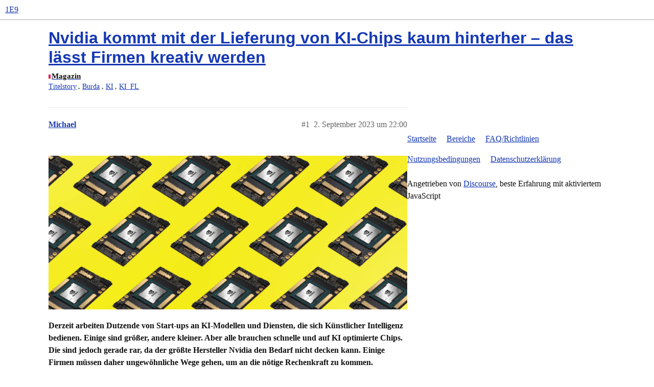

--- FILE ---
content_type: text/html; charset=utf-8
request_url: https://original.1e9.community/t/nvidia-kommt-mit-der-lieferung-von-ki-chips-kaum-hinterher-das-laesst-firmen-kreativ-werden/19537
body_size: 11163
content:
<!DOCTYPE html>
<html lang="de">
  <head>
    <meta charset="utf-8">
    <title>Nvidia kommt mit der Lieferung von KI-Chips kaum hinterher – das lässt Firmen kreativ werden - Magazin - 1E9</title>
    <meta name="description" content="Derzeit arbeiten Dutzende von Start-ups an KI-Modellen und Diensten, die sich Künstlicher Intelligenz bedienen. Einige sind größer, andere kleiner. Aber alle brauchen schnelle und auf KI optimierte Chips. Die sind jed&amp;hellip;">
    <meta name="generator" content="Discourse 3.0.5 - https://github.com/discourse/discourse version 461966e0284875bf0eea7fc51b4fffc225c9275c">
<link rel="icon" type="image/png" href="https://original.1e9.community/uploads/db1440/optimized/1X/fe6ccbabd29bda97feedb4d0b5f9d619fb9110bb_2_32x32.ico">
<link rel="apple-touch-icon" type="image/png" href="https://original.1e9.community/uploads/db1440/optimized/2X/6/6207e61552d3e749dff3e1b6a21377d7170c7092_2_180x180.png">
<meta name="theme-color" media="all" content="#ffffff">

<meta name="viewport" content="width=device-width, initial-scale=1.0, minimum-scale=1.0, user-scalable=yes, viewport-fit=cover">
<link rel="canonical" href="https://original.1e9.community/t/nvidia-kommt-mit-der-lieferung-von-ki-chips-kaum-hinterher-das-laesst-firmen-kreativ-werden/19537" />

<link rel="search" type="application/opensearchdescription+xml" href="https://original.1e9.community/opensearch.xml" title="1E9 Search">

    <link href="/stylesheets/color_definitions_hell_5_47_c2a8f8e29ff89abf885573433dfd2e6ffd1b21da.css?__ws=original.1e9.community" media="all" rel="stylesheet" class="light-scheme"/>

  <link href="/stylesheets/desktop_db6d19b92698d075e4b9166bc3deca84013ef354.css?__ws=original.1e9.community" media="all" rel="stylesheet" data-target="desktop"  />



  <link href="/stylesheets/discourse-adplugin_db6d19b92698d075e4b9166bc3deca84013ef354.css?__ws=original.1e9.community" media="all" rel="stylesheet" data-target="discourse-adplugin"  />
  <link href="/stylesheets/discourse-calendar_db6d19b92698d075e4b9166bc3deca84013ef354.css?__ws=original.1e9.community" media="all" rel="stylesheet" data-target="discourse-calendar"  />
  <link href="/stylesheets/discourse-data-explorer_db6d19b92698d075e4b9166bc3deca84013ef354.css?__ws=original.1e9.community" media="all" rel="stylesheet" data-target="discourse-data-explorer"  />
  <link href="/stylesheets/discourse-details_db6d19b92698d075e4b9166bc3deca84013ef354.css?__ws=original.1e9.community" media="all" rel="stylesheet" data-target="discourse-details"  />
  <link href="/stylesheets/discourse-local-dates_db6d19b92698d075e4b9166bc3deca84013ef354.css?__ws=original.1e9.community" media="all" rel="stylesheet" data-target="discourse-local-dates"  />
  <link href="/stylesheets/discourse-narrative-bot_db6d19b92698d075e4b9166bc3deca84013ef354.css?__ws=original.1e9.community" media="all" rel="stylesheet" data-target="discourse-narrative-bot"  />
  <link href="/stylesheets/discourse-patreon_db6d19b92698d075e4b9166bc3deca84013ef354.css?__ws=original.1e9.community" media="all" rel="stylesheet" data-target="discourse-patreon"  />
  <link href="/stylesheets/discourse-presence_db6d19b92698d075e4b9166bc3deca84013ef354.css?__ws=original.1e9.community" media="all" rel="stylesheet" data-target="discourse-presence"  />
  <link href="/stylesheets/discourse-spoiler-alert_db6d19b92698d075e4b9166bc3deca84013ef354.css?__ws=original.1e9.community" media="all" rel="stylesheet" data-target="discourse-spoiler-alert"  />
  <link href="/stylesheets/discourse-topic-voting_db6d19b92698d075e4b9166bc3deca84013ef354.css?__ws=original.1e9.community" media="all" rel="stylesheet" data-target="discourse-topic-voting"  />
  <link href="/stylesheets/lazy-yt_db6d19b92698d075e4b9166bc3deca84013ef354.css?__ws=original.1e9.community" media="all" rel="stylesheet" data-target="lazy-yt"  />
  <link href="/stylesheets/poll_db6d19b92698d075e4b9166bc3deca84013ef354.css?__ws=original.1e9.community" media="all" rel="stylesheet" data-target="poll"  />
  <link href="/stylesheets/procourse-static-pages_db6d19b92698d075e4b9166bc3deca84013ef354.css?__ws=original.1e9.community" media="all" rel="stylesheet" data-target="procourse-static-pages"  />
  <link href="/stylesheets/z-communiteq-features_db6d19b92698d075e4b9166bc3deca84013ef354.css?__ws=original.1e9.community" media="all" rel="stylesheet" data-target="z-communiteq-features"  />
  <link href="/stylesheets/discourse-calendar_desktop_db6d19b92698d075e4b9166bc3deca84013ef354.css?__ws=original.1e9.community" media="all" rel="stylesheet" data-target="discourse-calendar_desktop"  />
  <link href="/stylesheets/discourse-topic-voting_desktop_db6d19b92698d075e4b9166bc3deca84013ef354.css?__ws=original.1e9.community" media="all" rel="stylesheet" data-target="discourse-topic-voting_desktop"  />
  <link href="/stylesheets/poll_desktop_db6d19b92698d075e4b9166bc3deca84013ef354.css?__ws=original.1e9.community" media="all" rel="stylesheet" data-target="poll_desktop"  />

  <link href="/stylesheets/desktop_theme_48_759a4d5c1d7464fc0c11db5dc1e63f78f57d489c.css?__ws=original.1e9.community" media="all" rel="stylesheet" data-target="desktop_theme" data-theme-id="48" data-theme-name="cookie consent banner"/>
<link href="/stylesheets/desktop_theme_13_5e3ff6376fc10bab9082efada31f818151e6f0c7.css?__ws=original.1e9.community" media="all" rel="stylesheet" data-target="desktop_theme" data-theme-id="13" data-theme-name="custom header links"/>
<link href="/stylesheets/desktop_theme_87_88415de4e6f530837eadd8f4498974e28bb3cf39.css?__ws=original.1e9.community" media="all" rel="stylesheet" data-target="desktop_theme" data-theme-id="87" data-theme-name="discotoc"/>
<link href="/stylesheets/desktop_theme_11_86c3f55ff1e430b68fed74f0e05f4a575e2b7f06.css?__ws=original.1e9.community" media="all" rel="stylesheet" data-target="desktop_theme" data-theme-id="11" data-theme-name="discourse-category-banners"/>
<link href="/stylesheets/desktop_theme_99_1c4db79e8cb14c7deef48eb86c421d5681c0a456.css?__ws=original.1e9.community" media="all" rel="stylesheet" data-target="desktop_theme" data-theme-id="99" data-theme-name="discourse-gated-topics-in-category"/>
<link href="/stylesheets/desktop_theme_90_94c1864403afa6509c2038c5c6e28e6e71a1e5e0.css?__ws=original.1e9.community" media="all" rel="stylesheet" data-target="desktop_theme" data-theme-id="90" data-theme-name="impressum"/>
<link href="/stylesheets/desktop_theme_40_ec722b71bf91012114c2fc4e89706cbdedd53564.css?__ws=original.1e9.community" media="all" rel="stylesheet" data-target="desktop_theme" data-theme-id="40" data-theme-name="nav links component"/>
<link href="/stylesheets/desktop_theme_91_01f3728d21ed964d78066e5dac78c8fb74f9cdfe.css?__ws=original.1e9.community" media="all" rel="stylesheet" data-target="desktop_theme" data-theme-id="91" data-theme-name="new pm dropdown button"/>
<link href="/stylesheets/desktop_theme_93_1b415eeb1205153aaa8d41d97af371df80acf250.css?__ws=original.1e9.community" media="all" rel="stylesheet" data-target="desktop_theme" data-theme-id="93" data-theme-name="topic banners"/>
<link href="/stylesheets/desktop_theme_97_51982c3ca4ed7ecd2e04b9864228ef0c8194aed3.css?__ws=original.1e9.community" media="all" rel="stylesheet" data-target="desktop_theme" data-theme-id="97" data-theme-name="user card directory"/>
<link href="/stylesheets/desktop_theme_47_b8594c27f3844389dc9e7daaa5c026fbec85255d.css?__ws=original.1e9.community" media="all" rel="stylesheet" data-target="desktop_theme" data-theme-id="47" data-theme-name="1e9 main discourse theme"/>
<link href="/stylesheets/desktop_theme_77_7a982aeffc6b1f707486fb22e46d99b3ecee020f.css?__ws=original.1e9.community" media="all" rel="stylesheet" data-target="desktop_theme" data-theme-id="77" data-theme-name="1e9 job_the_bot"/>
<link href="/stylesheets/desktop_theme_58_bfd4b8b06bd3a37f4b3a95d45055a7b7eb5fafdb.css?__ws=original.1e9.community" media="all" rel="stylesheet" data-target="desktop_theme" data-theme-id="58" data-theme-name="1e9 kurzfrist css"/>
<link href="/stylesheets/desktop_theme_83_c895731bf58db4289979d49779724b80734e28fb.css?__ws=original.1e9.community" media="all" rel="stylesheet" data-target="desktop_theme" data-theme-id="83" data-theme-name="blog post styling new"/>
<link href="/stylesheets/desktop_theme_95_b2668f2d83b92c4c73b7743d21f80d26770ddda1.css?__ws=original.1e9.community" media="all" rel="stylesheet" data-target="desktop_theme" data-theme-id="95" data-theme-name="job icon header link"/>

    <meta name="google-site-verification" content="N1r6z9iK9hSof-0hRUHUMwRwAHomFYNphRF58ED0iiI">
<meta name="google-site-verification" content="9XRf380aPnlEvqZO1TLzWK2N7dCjmmw0AXs4L4Gcl2c">
<link rel="preload" href="/theme-javascripts/e187b7c0965d17a920994e119e623a72431a1498.js?__ws=original.1e9.community" as="script">
<script defer="" src="/theme-javascripts/e187b7c0965d17a920994e119e623a72431a1498.js?__ws=original.1e9.community" data-theme-id="47"></script>




<link rel="preload" href="/theme-javascripts/cd5091ae2e7ef38d2c0b813ac61576e072df55cb.js?__ws=original.1e9.community" as="script">
<script defer="" src="/theme-javascripts/cd5091ae2e7ef38d2c0b813ac61576e072df55cb.js?__ws=original.1e9.community" data-theme-id="48"></script>



<meta name="robots" content="max-image-preview:large">


<link rel="preload" href="/theme-javascripts/d2fc6620ead69760ee86043de2dde4d9d455ea0c.js?__ws=original.1e9.community" as="script">
<script defer="" src="/theme-javascripts/d2fc6620ead69760ee86043de2dde4d9d455ea0c.js?__ws=original.1e9.community" data-theme-id="58"></script>


 <link rel="preload" href="/theme-javascripts/b367626a68b3be2cfae20eb7404df31deddab767.js?__ws=original.1e9.community" as="script">
<script defer="" src="/theme-javascripts/b367626a68b3be2cfae20eb7404df31deddab767.js?__ws=original.1e9.community" data-theme-id="68"></script>



<link rel="preload" href="/theme-javascripts/006f8a53bb0230498e714d4151eae6ed775f91d2.js?__ws=original.1e9.community" as="script">
<script defer="" src="/theme-javascripts/006f8a53bb0230498e714d4151eae6ed775f91d2.js?__ws=original.1e9.community" data-theme-id="77"></script>

<script defer="" data-domain="original.1e9.community" src="https://plausible.io/js/script.js"></script>
<link rel="preload" href="/theme-javascripts/8e27a804eceb34fb2882bf9f21c9aa69cdfbea8a.js?__ws=original.1e9.community" as="script">
<script defer="" src="/theme-javascripts/8e27a804eceb34fb2882bf9f21c9aa69cdfbea8a.js?__ws=original.1e9.community" data-theme-id="89"></script>


<link rel="preload" href="/theme-javascripts/1d7393e5049f97eb681bc8b947c3cbf24fc03d96.js?__ws=original.1e9.community" as="script">
<script defer="" src="/theme-javascripts/1d7393e5049f97eb681bc8b947c3cbf24fc03d96.js?__ws=original.1e9.community" data-theme-id="90"></script>

    
        <link rel="alternate nofollow" type="application/rss+xml" title="RSS-Feed von „Nvidia kommt mit der Lieferung von KI-Chips kaum hinterher – das lässt Firmen kreativ werden“" href="https://original.1e9.community/t/nvidia-kommt-mit-der-lieferung-von-ki-chips-kaum-hinterher-das-laesst-firmen-kreativ-werden/19537.rss" />
    <meta property="og:site_name" content="1E9" />
<meta property="og:type" content="website" />
<meta name="twitter:card" content="summary" />
<meta name="twitter:image" content="https://original.1e9.community/uploads/db1440/optimized/2X/2/2b6a995a1b0db490d893b4267fb990a1165a3aef_2_1023x439.jpeg" />
<meta property="og:image" content="https://original.1e9.community/uploads/db1440/optimized/2X/2/2b6a995a1b0db490d893b4267fb990a1165a3aef_2_1023x439.jpeg" />
<meta property="og:url" content="https://original.1e9.community/t/nvidia-kommt-mit-der-lieferung-von-ki-chips-kaum-hinterher-das-laesst-firmen-kreativ-werden/19537" />
<meta name="twitter:url" content="https://original.1e9.community/t/nvidia-kommt-mit-der-lieferung-von-ki-chips-kaum-hinterher-das-laesst-firmen-kreativ-werden/19537" />
<meta property="og:title" content="Nvidia kommt mit der Lieferung von KI-Chips kaum hinterher – das lässt Firmen kreativ werden" />
<meta name="twitter:title" content="Nvidia kommt mit der Lieferung von KI-Chips kaum hinterher – das lässt Firmen kreativ werden" />
<meta property="og:description" content="Derzeit arbeiten Dutzende von Start-ups an KI-Modellen und Diensten, die sich Künstlicher Intelligenz bedienen. Einige sind größer, andere kleiner. Aber alle brauchen schnelle und auf KI optimierte Chips. Die sind jedoch gerade rar, da der größte Hersteller Nvidia den Bedarf nicht decken kann. Einige Firmen müssen daher ungewöhnliche Wege gehen, um an die nötige Rechenkraft zu kommen.  Von Michael Förtsch  Das US-Unternehmen Nvidia kann gerade richtig feiern. Es hat seinen Börsenwert binnen k..." />
<meta name="twitter:description" content="Derzeit arbeiten Dutzende von Start-ups an KI-Modellen und Diensten, die sich Künstlicher Intelligenz bedienen. Einige sind größer, andere kleiner. Aber alle brauchen schnelle und auf KI optimierte Chips. Die sind jedoch gerade rar, da der größte Hersteller Nvidia den Bedarf nicht decken kann. Einige Firmen müssen daher ungewöhnliche Wege gehen, um an die nötige Rechenkraft zu kommen.  Von Michael Förtsch  Das US-Unternehmen Nvidia kann gerade richtig feiern. Es hat seinen Börsenwert binnen k..." />
<meta name="twitter:label1" value="Lesezeit" />
<meta name="twitter:data1" value="3 mins 🕑" />
<meta name="twitter:label2" value="„Gefällt mir“" />
<meta name="twitter:data2" value="3 ❤" />
<meta property="article:published_time" content="2023-09-02T22:00:00+00:00" />
<meta property="og:ignore_canonical" content="true" />


    
  </head>
  <body class="crawler">
    
<link rel="preload" href="/theme-javascripts/768bad2569a49ec93ddbd806fba76c3ebddad482.js?__ws=original.1e9.community" as="script">
<script defer="" src="/theme-javascripts/768bad2569a49ec93ddbd806fba76c3ebddad482.js?__ws=original.1e9.community" data-theme-id="85"></script>

    <header>
  <a href="/">
    1E9
  </a>
</header>

    <div id="main-outlet" class="wrap" role="main">
        <div id="topic-title">
    <h1>
      <a href="/t/nvidia-kommt-mit-der-lieferung-von-ki-chips-kaum-hinterher-das-laesst-firmen-kreativ-werden/19537">Nvidia kommt mit der Lieferung von KI-Chips kaum hinterher – das lässt Firmen kreativ werden</a>
    </h1>

      <div class="topic-category" itemscope itemtype="http://schema.org/BreadcrumbList">
          <span itemprop="itemListElement" itemscope itemtype="http://schema.org/ListItem">
            <a href="https://original.1e9.community/c/magazin/5" class="badge-wrapper bullet" itemprop="item">
              <span class='badge-category-bg' style='background-color: #E8135D'></span>
              <span class='badge-category clear-badge'>
                <span class='category-name' itemprop='name'>Magazin</span>
              </span>
            </a>
            <meta itemprop="position" content="1" />
          </span>
      </div>

      <div class="topic-category">
        <div class='discourse-tags list-tags'>
            <a href='https://original.1e9.community/tag/Titelstory' class='discourse-tag' rel="tag">Titelstory</a>, 
            <a href='https://original.1e9.community/tag/Burda' class='discourse-tag' rel="tag">Burda</a>, 
            <a href='https://original.1e9.community/tag/KI' class='discourse-tag' rel="tag">KI</a>, 
            <a href='https://original.1e9.community/tag/KI_FL' class='discourse-tag' rel="tag">KI_FL</a>
        </div>
      </div>
  </div>

  


      <div id='post_1' itemscope itemtype='http://schema.org/DiscussionForumPosting' class='topic-body crawler-post'>
        <div class='crawler-post-meta'>
          <div itemprop='publisher' itemscope itemtype="http://schema.org/Organization">
            <meta itemprop='name' content='1E9 Denkfabrik GmbH'>
              <div itemprop='logo' itemscope itemtype="http://schema.org/ImageObject">
                <meta itemprop='url' content='https://original.1e9.community/uploads/db1440/original/1X/d78a8a3e0d38d379554b8fe57aef3506087a6762.png'>
              </div>
          </div>
          <span class="creator" itemprop="author" itemscope itemtype="http://schema.org/Person">
            <a itemprop="url" href='https://original.1e9.community/u/Michael'><span itemprop='name'>Michael</span></a>
            
          </span>

          <link itemprop="mainEntityOfPage" href="https://original.1e9.community/t/nvidia-kommt-mit-der-lieferung-von-ki-chips-kaum-hinterher-das-laesst-firmen-kreativ-werden/19537">

            <link itemprop="image" href="https://original.1e9.community/uploads/db1440/original/2X/2/2b6a995a1b0db490d893b4267fb990a1165a3aef.jpeg">

          <span class="crawler-post-infos">
              <time itemprop='datePublished' datetime='2023-09-02T22:00:00Z' class='post-time'>
                2. September 2023 um 22:00
              </time>
              <meta itemprop='dateModified' content='2023-09-08T13:18:49Z'>
          <span itemprop='position'>#1</span>
          </span>
        </div>
        <div class='post' itemprop='articleBody'>
          <p><div class="lightbox-wrapper"><a class="lightbox" href="https://original.1e9.community/uploads/db1440/original/2X/2/2b6a995a1b0db490d893b4267fb990a1165a3aef.jpeg" data-download-href="https://original.1e9.community/uploads/db1440/2b6a995a1b0db490d893b4267fb990a1165a3aef" title="1"><img src="https://original.1e9.community/uploads/db1440/original/2X/2/2b6a995a1b0db490d893b4267fb990a1165a3aef.jpeg" alt="1" data-base62-sha1="6c4UX69Rr6D4Vfn8pZUETsMr4ej" width="1140" height="488" data-dominant-color="A7A33B"><div class="meta">
<svg class="fa d-icon d-icon-far-image svg-icon" aria-hidden="true"><use href="#far-image"></use></svg><span class="filename">1</span><span class="informations">1700×729 219 KB</span><svg class="fa d-icon d-icon-discourse-expand svg-icon" aria-hidden="true"><use href="#discourse-expand"></use></svg>
</div></a></div></p>
<p><strong>Derzeit arbeiten Dutzende von Start-ups an KI-Modellen und Diensten, die sich Künstlicher Intelligenz bedienen. Einige sind größer, andere kleiner. Aber alle brauchen schnelle und auf KI optimierte Chips. Die sind jedoch gerade rar, da der größte Hersteller Nvidia den Bedarf nicht decken kann. Einige Firmen müssen daher ungewöhnliche Wege gehen, um an die nötige Rechenkraft zu kommen.</strong></p>
<p><em>Von Michael Förtsch</em></p>
<p>Das US-Unternehmen Nvidia kann gerade richtig feiern. Es hat seinen Börsenwert binnen kürzester Zeit verdreifacht, fährt Rekordumsätze ein und wird sogar von einigen als das <a href="https://markets.businessinsider.com/news/stocks/nvidia-earnings-most-important-company-to-civilization-analyst-ai-chips-2023-8">„wichtigste Unternehmen unserer Zivilisation“</a> bezeichnet. Denn die 32 Jahre alte Firma ist derzeit sowohl einer der größten Profiteure als auch ein Treiber des KI-Booms. Der Halbleiterentwickler aus Santa Clara, Kalifornien war über Jahre fast ausschließlich als Produzent von Grafikkarten für Gamer bekannt. Aber die hinter den 3D-Beschleunigern oder Graphics Processing Units – kurz GPUs – stehende Architektur stellte sich vor einigen Jahren als ideal für die rechenintensiven Prozesse für das Training und die Nutzung von Maschinenlernmodellen heraus, also KI-Technologie. Zunächst machten sich das Forscher im KI-Bereich, Cloud-Computing-Anbieter und die Firmen hinter autonomen Fahrzeugen zunutze, weshalb Nvidia das als aussichtsreichen Nischenmarkt erkannte. Die GPUs wurden also nicht mehr nur auf Grafik-, sondern auch auf KI-Power optimiert und Schnittstellen für Forscher und Entwickler konzipiert.</p>
<p>Mit dem explosionsartigen Erfolg des Chatbots ChatGPT, <a href="https://original.1e9.community/t/llama-2-meta-hat-ein-ki-sprachmodell-veroeffentlicht-das-jeder-nutzen-kann/19393">Modellen wie LLaMA</a> und der Bild-Generatoren DALL-E, Stable Diffusion oder Midjourney und dem dadurch befeuerten Wettrüsten im Bereich der generativen KI sind die Chips von Nvidia nun weltweit noch gefragter als ohnehin schon. „Der Bedarf ist gewaltig“, sagte Nvidia-Chef Jensen Huang gegenüber Investoren. Rund 80 Prozent des Marktes für KI-Chips wird derzeit von Nvidia beherrscht. Dadurch ist die Firma jetzt zum Flaschenhals der KI-Entwicklung geworden. Besonders begehrt sind allerdings nicht die Karten der Nvidia-Spitzenreihe RTX-40, die wahre Rechenmonster darstellen und zuweilen kaum noch in aktuelle PC-Gehäuse passen. Jedenfalls nicht von KI-Firmen. Die wollen hingegen Zugang zu H100- und A100-GPUs, die eine Rechenleistung von 51 respektive 19,5 Teraflops, Speicher von bis zu 80 Gigabyte haben und sich zusammenschalten lassen. Kosten? 30.000 beziehungsweise 10.000 Euro pro Stück.</p>
<p>Die H100 und A100 sind die Karten, auf denen heute moderne Sprach- und Bild-Generator-Modelle entstehen. Und mit deren Produktion kommt Nvidia nicht nach. Probleme mit den Lieferketten macht die Firma dafür verantwortlich. Das ist ein Problem für die gesamte Branche: Denn KI-Firmen brauchen von diesen High-End-GPUs nicht nur Dutzende, sondern Hunderte oder sogar Tausende. Auch andere, günstigere und zuweilen deutlich ältere für Künstliche Intelligenz prädestinierte Karten von Nvidia werden daher rar, weil sie als Ausweichmöglichkeit genutzt werden. Beispielsweise die 2021 erschienenen und leistungsschwächeren A2- und A10-Karten oder sogar die bereits 2018 herausgebrachten T4-Tesla-Karten.</p>
<p>Selbst die großen Betreiber von Rechenzentren und Cloud-Computing-Anbieter wie Google, Amazon AWS, Microsoft, Oracle und Co. <a href="https://gpus.llm-utils.org/nvidia-h100-gpus-supply-and-demand/">haben zwar große, aber gemessen am Bedarf nur begrenzte Ressourcen</a> und warten auf Karten, um sie in ihren Servern zu verbauen. <a href="https://www.cnbc.com/2023/07/28/microsoft-annual-report-highlights-importance-of-gpus.html">Microsoft bezeichnete die GPUs in einem Investorenbericht als „kritischen Rohstoff für [ein] schnell wachsendes Cloud-Geschäft.“</a> Wer als Kunde Zugriff auf zuverlässige, dauerhaft nutzbare und bestmögliche Rechenpower will, muss sich derzeit also oft auf eine Warteliste setzen lassen. Früheste Nutzungstermine? Zuweilen erst in einigen Monaten bis zu einem Jahr. Zumal Google, Microsoft und andere die vorhandenen H100- und A100-Ressourcen natürlich auch selbst nutzen, um eigene KI-Dienste anzubieten und auszubauen. Das bringt vor allem junge KI-Start-ups in die Bredouille. Die müssen kreativ werden.</p>
<h2>
<a name="nutzen-was-da-ist-1" class="anchor" href="#nutzen-was-da-ist-1"></a>Nutzen, was da ist!</h2>
<p>Egal, wie gut eine Idee eines jungen KI-Start-ups aussieht oder wie fähig die Entwickler im Team sind: ohne Zugriff auf die spezialisierten GPU-Karten, die es möglich machen, KI-Modelle zu trainieren und einzusetzen, – ob nun in einem eigenen Server oder bei einem Cloud-Anbieter –, lässt sich nichts entwickeln und kein Geschäft machen. Das kann schnell dazu führen, dass ein anderes Unternehmen die eigene Idee schneller umsetzt, sich damit einen kaum noch aufholbaren Vorsprung von mehreren Monaten verschafft oder Kunden den eigenen Dienst nur mit Einschränkungen oder gar nicht nutzen können – und Neukunden abgewiesen werden müssen. Das wiederum kann zur Folge haben, dass ein potentieller Investor abwinkt und lieber einem Mitbewerber das Geld zusteckt, der Zugriff auf Rechenressourcen hat.</p>
<blockquote>
<p><em>Der Bedarf ist gewaltig.</em></p>
</blockquote>
<p><i>Jensen Huang, Nvidia</i></p>
<p>Jean Paoli von <a href="https://www.docugami.com/">Docugami</a>, ein Start-up das mittels KI große Mengen an Dokumenten analysieren und zugänglich machen will, bezeichnete GPUs gegenüber der <em>New York Times</em> als „seltene Erden“. Sein Unternehmen hätte es nur über ein von der National Science Foundation betriebenes Programm der US-Regierung geschafft, an Rechenzeit mit den begehrten KI-Chips zu kommen. <a href="https://www.wired.com/story/nvidia-chip-shortages-leave-ai-startups-scrambling-for-computing-power/"><em>WIRED</em> sprach wiederum mit Alon Burg vom Bild-Generator-Start-up Astria</a>, das für seinen Dienst immer jene GPUs bucht, die bei Cloud-Anbietern gerade <em>frei</em> sind – und dadurch auch solche nutzen muss, die für die eigenen Bedürfnisse zu langsam oder zu groß dimensioniert – und damit zu teuer – sind. Andere und eigentlich konkurrierende Start-ups legen ihre raren Ressourcen gezwungener Weise zusammen und teilen Rechenzeiten auf. Denn alleine hätte keiner von ihnen genug GPUs und Rechenkraft, um essentielle Fortschritte zu machen.</p>
<p>Auch etablierte Silicon-Valley-Größen haben Probleme. „Wir brauchen mehr GPUs, wie jeder andere auch“, <a href="https://www.wired.com/story/nvidia-chip-shortages-leave-ai-startups-scrambling-for-computing-power/">zitiert <em>WIRED</em> beispielsweise Jeremy King von Pinterest</a>, das mit KI-Werkzeugen sowohl den Nutzern als auch Werbepartnern neue Möglichkeiten auf der Link- und Bilderplattform ermöglichen will. „Der Engpass, der ist echt.“ Jene, die über Ressourcen verfügen, wollen oder können wiederum nicht teilen. Das von Microsoft und Nvidia geförderte Inflection AI etwa hat im Juni 22.000 H100-Chips gekauft. Die liefen unter voller Auslastung, lässt Inflection AI wissen. Die Rechenkraft teilen oder verkaufen, das gehe daher nicht. Ähnliches soll für Tesla gelten, das in Kürze ein eigenes Cluster mit 10.000 H100-GPUs in Betrieb nehmen will.</p>
<p>Einige kleinere Start-ups wie etwa der Sprach-Klon-Dienst Resemble AI, aber auch unabhängige Initiativen und Forscher wenden sich daher an deutlich kleinere und alternative Cloud-Computing-Anbieter wie CoreWeave, Fluidstack, LambdaLabs und Paperspace. <a href="https://www.modular.com/">Modular</a>, das erst seit Mai Recheninfrastruktur für KI-Anwedungen anbietet, hat eine Warteliste mit über 30.000 potentiellen Kunden. Ebenso entstehen Projekte wie <a href="https://sfcompute.org/">The San Francisco Compute Group</a> der Entwickler Alex Gajewski und Evan Conrad, die – wie auch immer – 512 H100-GPUs ergattern konnten. Ihre Idee? „Wir bringen eine Reihe von Start-ups und Forschungslabors zusammen, die Rechenleistung für das Training großer Modelle benötigen“ und bereit sind, sich die Karten kollegial zu teilen. Ganz wie in einem Studenten- oder Hackerhaus. Hunderte hätten sich bereits auf einen Platz beworben.</p>
<p><div class="lightbox-wrapper"><a class="lightbox" href="https://original.1e9.community/uploads/db1440/original/2X/8/8a811eb5ed6eeddb67988b25a94be08da38ffa5a.jpeg" data-download-href="https://original.1e9.community/uploads/db1440/8a811eb5ed6eeddb67988b25a94be08da38ffa5a" title="George Hotz hat entschieden, auf *normale Gamer-GPUs* für seine KI-Berechnungen zu setzen."><img src="https://original.1e9.community/uploads/db1440/original/2X/8/8a811eb5ed6eeddb67988b25a94be08da38ffa5a.jpeg" alt="1" title="George Hotz hat entschieden, auf *normale Gamer-GPUs* für seine KI-Berechnungen zu setzen." data-base62-sha1="jLgwO7wQWwC8qcXQqKHsp32F6LE" width="575" height="760" data-dominant-color="A79575"><div class="meta">
<svg class="fa d-icon d-icon-far-image svg-icon" aria-hidden="true"><use href="#far-image"></use></svg><span class="filename">George Hotz hat entschieden, auf *normale Gamer-GPUs* für seine KI-Berechnungen zu setzen.</span><span class="informations">582×768 112 KB</span><svg class="fa d-icon d-icon-discourse-expand svg-icon" aria-hidden="true"><use href="#discourse-expand"></use></svg>
</div></a></div></p>
<p>Andere kaufen Rechenzeit bei jenen Unternehmen, die vor einigen Jahren zu Tausenden Grafikkarten für das Schürfen von Kryptowährungen aufgekauft haben – <a href="https://www.coindesk.com/consensus-magazine/2023/07/24/crypto-miners-are-pivoting-to-ai-like-everyone-else/">und jetzt ihr Geschäft diversifizieren müssen, weil sich das Crypto Mining in Teilen nicht mehr lohnt oder von Regulierungsbehörden ins Fadenkreuz genommen wird</a>. Einige Firmen gehen sogar soweit, selbst für Videospiele gedachte Grafikkarten wie die RTX-Serie von Nvidia oder die RX-Serie von AMD in eigenen kleinen Data Centern zu adaptieren. <a href="https://twitter.com/realGeorgeHotz/status/1686165811386597377/photo/1">Darunter etwa der bekannte Hacker George Hotz</a>, der mit Tinygrad gerade an einer Entwicklungsumgebung für Neuronale Netze und passenden Computern dafür arbeitet.</p>
<p>Manche Firmen sehen den Mangel an Karten beziehungsweise Chips für KI-Berechnungen aber auch als Geschäftsvorteil. Mehrere Risikokapitalgeber aus dem Silicon Valley wie etwa Index Ventures nutzen ihre Verbindungen, um Rechenressourcen bei Cloud-Anbietern, H100 und A100 und andere Grafikkarten zu organisieren – und zwar, um diese dann an die von ihnen geförderten Start-ups weiterzugeben und ihnen dadurch einen Vorsprung zu verschaffen. Manche bieten die potentielle Rechenkraft gleich als Teil oder als eine Alternative eines geldwerten Investments an.</p>
<h2>
<a name="ende-in-sicht-2" class="anchor" href="#ende-in-sicht-2"></a>Ende in Sicht</h2>
<p>Insbesondere einige der großen Tech-Konzerne sehen die derzeitige Dominanz und Abhängigkeit von Nvidia und den daraus entstehenden Flaschenhals als explizites Problem, das es zu bekämpfen gilt. Sie wollen sich lieber selbst versorgen. Und das nicht erst seit Kurzem, obwohl die aktuelle Lage die Bemühungen durchaus befeuert, Alternativen auf den Weg zu bringen. Google besitzt bereits eine eigene, auf Maschine Learning und die Entwicklungsumgebung TensorFlow spezialisierten Tensor Processing Unit, die seit 2021 in Version 4 verfügbar ist. Doch die Chips werden nur in kleinen Mengen gefertigt und verkauft. Wer die spezialisierten KI-Chips nutzen will, der kommt kaum drumherum, dies in der Google Cloud zu tun – wobei die TPUs nur in bestimmten Weltregionen verfügbar sind.</p>
<div class="d-wrap" data-wrap="module" data-type="membership-banner" data-banner="Konstruktiver Journalismus">
<div>
  <div>
  <h2>Werde Mitglied von 1E9!</h2>
<p>Hier geht’s um Technologien und Ideen, mit denen wir die Welt besser machen können. Du unterstützt konstruktiven Journalismus statt Streit und Probleme! Als 1E9-Mitglied bekommst du frühen Zugriff auf unsere Inhalte, exklusive Newsletter, Workshops und Events. Vor allem aber wirst du Teil einer Community von Zukunftsoptimisten, die viel voneinander lernen.</p>
<a>Jetzt Mitglied werden!</a>
  </div>
  <div>
    <img src="https://original.1e9.community/uploads/db1440/original/2X/1/125d61d8c348ecbde44d4cda72be39ae278864eb.png" width="312" height="467">
  </div>
  </div>
</div>
<p>Bei Amazons Cloud-Tochter AWS wird der ebenso eigens entwickle KI-Chip Inferentia 2 in den Servern verbaut, der aber eine Beschäftigung mit der Entwicklungsumgebung Neuron voraussetzt und Kunden ebenfalls an die Firmen-eigene Cloud bindet. Das macht es für Start-ups, die möglichst flexibel sein wollen und auch Anbieter wechseln können möchten, schwer. Auch der Facebook-Konzern und LLaMA-Entwickler Meta hat einen eigenen KI-Chip. MTIA wurde erst im Mai vorgestellt. Er hinkt hinsichtlich Leistung, Effizienz und Anwendungsbreite hinter den Spitzenchips von Nvidia hinterher. Aber langfristig sollen die MTIA -Chips jene von Nvidia aus den Meta-Rechenzentren drängen. Andere wie Microsoft, Samsung und auch BMW investieren wiederum in KI-Chip-Start-ups wie Graphcore, dessen sogenannter IPU-Prozessor etwa bereits beim Cloud-Anbieter Paperspace genutzt werden kann.</p>
<p>Dass jene Alternativen so schnell mit den Nvidia-Chips und ihrer Entwicklungsumgebung mithalten können, geschweige denn sie verdrängen könnten, ist unwahrscheinlich. Experten rechnen damit, dass sich die Krise zwar wohl demnächst entspannen, aber die gehypte KI-Branche noch eine ganze Weile beschäftigen könnte. Und zwar jedes Mal, wenn Nvidia eine neue Generation an Spitzen-KI-Hardware auf den Markt bringt, die verspricht, die Entwicklung von KI-Modellen zu beschleunigen, die Nutzung effizienter und damit günstiger zu machen. Zumindest bis genügend Alternativen bereitstehen.</p>
<p><em>Hat dir der Artikel gefallen? Dann freuen wir uns über deine Unterstützung! Werde Mitglied bei 1E9 oder folge uns bei <a href="https://twitter.com/1E9tech">Twitter</a>, <a href="https://www.facebook.com/1E9tech">Facebook</a>, <a href="https://www.instagram.com/1e9_community/?hl=de">Instagram</a> oder <a href="https://www.linkedin.com/company/13018202/">LinkedIn</a> und verbreite unsere Inhalte weiter. Danke!</em></p>
<div class="d-wrap" data-wrap="module" data-type="jobbot-banner" data-module="Feedback" data-id="Artikel_Feedback" data-message="Ich will Feedback geben!">
<div>
  <h2>Sprich mit Job, dem Bot!</h2>
  <div>
    <div>
      <img src="https://original.1e9.community/uploads/db1440/original/2X/7/7bced5e9aa73deab24eacd03065d445c20468957.png" alt="Job, der Bot" width="168" height="197">
    </div>
    <div>
<p>War der Artikel hilfreich für dich? Hast du noch Fragen oder Anmerkungen? Ich freue mich, wenn du mir Feedback gibst!</p>
<button>Feedback geben</button>
</div>
  </div>
  </div>
</div>
        </div>

        <meta itemprop='headline' content='Nvidia kommt mit der Lieferung von KI-Chips kaum hinterher – das lässt Firmen kreativ werden'>
          <meta itemprop='keywords' content='Titelstory, Burda, KI, KI_FL'>

        <div itemprop="interactionStatistic" itemscope itemtype="http://schema.org/InteractionCounter">
           <meta itemprop="interactionType" content="http://schema.org/LikeAction"/>
           <meta itemprop="userInteractionCount" content="3" />
           <span class='post-likes'>3 „Gefällt mir“</span>
         </div>

         <div itemprop="interactionStatistic" itemscope itemtype="http://schema.org/InteractionCounter">
            <meta itemprop="interactionType" content="http://schema.org/CommentAction"/>
            <meta itemprop="userInteractionCount" content="0" />
          </div>

            <div class='crawler-linkback-list' itemscope itemtype='http://schema.org/ItemList'>
                  <div itemprop='itemListElement' itemscope itemtype='http://schema.org/ListItem'>
                    <a href="https://original.1e9.community/t/die-deutsche-ki-hoffnung-aleph-alpha-mit-transparenz-und-erklaerbarkeit-gegen-openai/19552" itemscope itemtype='http://schema.org/DiscussionForumPosting' itemprop='item'>
                      <meta itemprop='url' content='https://original.1e9.community/t/die-deutsche-ki-hoffnung-aleph-alpha-mit-transparenz-und-erklaerbarkeit-gegen-openai/19552'>
                      <span itemprop='name'>Die deutsche KI-Hoffnung Aleph Alpha: Mit Transparenz und Erklärbarkeit gegen OpenAI</span>
                    </a>
                    <meta itemprop='position' content='17'>
                  </div>
                  <div itemprop='itemListElement' itemscope itemtype='http://schema.org/ListItem'>
                    <a href="https://original.1e9.community/t/meta-arbeitet-an-einer-ki-auf-dem-niveau-von-gpt-4-zur-freien-nutzung/19564" itemscope itemtype='http://schema.org/DiscussionForumPosting' itemprop='item'>
                      <meta itemprop='url' content='https://original.1e9.community/t/meta-arbeitet-an-einer-ki-auf-dem-niveau-von-gpt-4-zur-freien-nutzung/19564'>
                      <span itemprop='name'>Meta arbeitet an einer KI auf dem Niveau von GPT-4 – zur freien Nutzung</span>
                    </a>
                    <meta itemprop='position' content='18'>
                  </div>
                  <div itemprop='itemListElement' itemscope itemtype='http://schema.org/ListItem'>
                    <a href="https://original.1e9.community/t/this-week-in-future-184-12-11-2023/19768" itemscope itemtype='http://schema.org/DiscussionForumPosting' itemprop='item'>
                      <meta itemprop='url' content='https://original.1e9.community/t/this-week-in-future-184-12-11-2023/19768'>
                      <span itemprop='name'>This Week in Future #184 // 12.11.2023</span>
                    </a>
                    <meta itemprop='position' content='19'>
                  </div>
                  <div itemprop='itemListElement' itemscope itemtype='http://schema.org/ListItem'>
                    <a href="https://original.1e9.community/t/das-1e9-update-vom-5-september-2023-solarfolie-fuer-e-autos-nvidia-als-flaschenhals-und-nasa-punk/19547" itemscope itemtype='http://schema.org/DiscussionForumPosting' itemprop='item'>
                      <meta itemprop='url' content='https://original.1e9.community/t/das-1e9-update-vom-5-september-2023-solarfolie-fuer-e-autos-nvidia-als-flaschenhals-und-nasa-punk/19547'>
                      <span itemprop='name'>Das 1E9_Update vom 5. September 2023 // Solarfolie für E-Autos, Nvidia als Flaschenhals und NASA-Punk</span>
                    </a>
                    <meta itemprop='position' content='20'>
                  </div>
                  <div itemprop='itemListElement' itemscope itemtype='http://schema.org/ListItem'>
                    <a href="https://original.1e9.community/t/warum-die-ganze-chipindustrie-auf-quantumdiamonds-aus-muenchen-schaut/20663" itemscope itemtype='http://schema.org/DiscussionForumPosting' itemprop='item'>
                      <meta itemprop='url' content='https://original.1e9.community/t/warum-die-ganze-chipindustrie-auf-quantumdiamonds-aus-muenchen-schaut/20663'>
                      <span itemprop='name'>Warum die ganze Chipindustrie auf QuantumDiamonds aus München schaut</span>
                    </a>
                    <meta itemprop='position' content='21'>
                  </div>
                  <div itemprop='itemListElement' itemscope itemtype='http://schema.org/ListItem'>
                    <a href="https://original.1e9.community/t/kuenstliche-intelligenz-im-jahr-2023-erst-das-staunen-dann-die-komplizierten-fragen/19892" itemscope itemtype='http://schema.org/DiscussionForumPosting' itemprop='item'>
                      <meta itemprop='url' content='https://original.1e9.community/t/kuenstliche-intelligenz-im-jahr-2023-erst-das-staunen-dann-die-komplizierten-fragen/19892'>
                      <span itemprop='name'>Künstliche Intelligenz im Jahr 2023: Erst das Staunen, dann die komplizierten Fragen</span>
                    </a>
                    <meta itemprop='position' content='22'>
                  </div>
            </div>
      </div>






    </div>
    <footer class="container wrap">
  <nav class='crawler-nav'>
    <ul>
      <li itemscope itemtype='http://schema.org/SiteNavigationElement'>
        <span itemprop='name'>
          <a href='/' itemprop="url">Startseite </a>
        </span>
      </li>
      <li itemscope itemtype='http://schema.org/SiteNavigationElement'>
        <span itemprop='name'>
          <a href='/categories' itemprop="url">Bereiche </a>
        </span>
      </li>
      <li itemscope itemtype='http://schema.org/SiteNavigationElement'>
        <span itemprop='name'>
          <a href='/guidelines' itemprop="url">FAQ/Richtlinien </a>
        </span>
      </li>
      <li itemscope itemtype='http://schema.org/SiteNavigationElement'>
        <span itemprop='name'>
          <a href='/tos' itemprop="url">Nutzungsbedingungen </a>
        </span>
      </li>
      <li itemscope itemtype='http://schema.org/SiteNavigationElement'>
        <span itemprop='name'>
          <a href='/privacy' itemprop="url">Datenschutzerklärung </a>
        </span>
      </li>
    </ul>
  </nav>
  <p class='powered-by-link'>Angetrieben von <a href="https://www.discourse.org">Discourse</a>, beste Erfahrung mit aktiviertem JavaScript</p>
</footer>

    
    <link rel="preload" href="/theme-javascripts/3847cdcf9a7002b5028ce93a77a36fa2d06da83d.js?__ws=original.1e9.community" as="script">
<script defer="" src="/theme-javascripts/3847cdcf9a7002b5028ce93a77a36fa2d06da83d.js?__ws=original.1e9.community" data-theme-id="47"></script>

<link rel="preload" href="/theme-javascripts/e4d4000348232963710d6433dc820a1c9d54e0ce.js?__ws=original.1e9.community" as="script">
<script defer="" src="/theme-javascripts/e4d4000348232963710d6433dc820a1c9d54e0ce.js?__ws=original.1e9.community" data-theme-id="68"></script>

<script samesite="None; Secure" src="https://cdn.landbot.io/landbot-3/landbot-3.0.0.js"></script>


<link rel="preload" href="/theme-javascripts/dbd4c5c656d5835c3206dfe37d9905ef3cdbe2c0.js?__ws=original.1e9.community" as="script">
<script defer="" src="/theme-javascripts/dbd4c5c656d5835c3206dfe37d9905ef3cdbe2c0.js?__ws=original.1e9.community" data-theme-id="77"></script>

  </body>
  
</html>


--- FILE ---
content_type: text/css
request_url: https://original.1e9.community/stylesheets/color_definitions_hell_5_47_c2a8f8e29ff89abf885573433dfd2e6ffd1b21da.css?__ws=original.1e9.community
body_size: 945
content:
:root{--scheme-type: light;--primary: #111;--secondary: #fff;--tertiary: #1538b4;--quaternary: #4bf07c;--header_background: #fff;--header_primary: #111;--highlight: #f9ff65;--danger: #f04b6f;--success: #15d24d;--love: #4bf07c;--always-black-rgb: 0, 0, 0;--primary-rgb: 17,17,17;--primary-low-rgb: 231.2,231.2,231.2;--primary-very-low-rgb: 247.86,247.86,247.86;--secondary-rgb: 255,255,255;--header_background-rgb: 255,255,255;--tertiary-rgb: 21,56,180;--primary-very-low: #f8f8f8;--primary-low: #e7e7e7;--primary-low-mid: #b8b8b8;--primary-medium: #888;--primary-high: #585858;--primary-very-high: #353535;--primary-50: #f8f8f8;--primary-100: #f1f1f1;--primary-200: #e7e7e7;--primary-300: #cfcfcf;--primary-400: #b8b8b8;--primary-500: #a0a0a0;--primary-600: #888;--primary-700: #6b6b6b;--primary-800: #585858;--primary-900: #353535;--header_primary-low: #f2f2f2;--header_primary-low-mid: #cecece;--header_primary-medium: #acacac;--header_primary-high: #8c8c8c;--header_primary-very-high: #525252;--secondary-low: #4d4d4d;--secondary-medium: gray;--secondary-high: #a6a6a6;--secondary-very-high: #ededed;--tertiary-very-low: #e3e9fc;--tertiary-low: #d5defa;--tertiary-medium: #7590ef;--tertiary-high: #224de5;--tertiary-hover: #102a87;--tertiary-50: #e3e9fc;--tertiary-100: #dee4fb;--tertiary-200: #dbe2fb;--tertiary-300: #d5defa;--tertiary-400: #b7c5f7;--tertiary-500: #99adf3;--tertiary-600: #7590ef;--tertiary-700: #5979ec;--tertiary-800: #3d63e8;--tertiary-900: #224de5;--quaternary-low: #c9fbd8;--highlight-low: #fdffd1;--highlight-medium: #fcffb2;--highlight-high: #abb200;--danger-low: #fde4e9;--danger-low-mid: rgba(248,165,183,0.7);--danger-medium: #f5819a;--danger-hover: #e91342;--success-low: #ccfada;--success-medium: #80f2a2;--success-hover: #11a83e;--love-low: #e4fdeb;--wiki: green;--blend-primary-secondary-5: #f9f9f9;--primary-med-or-secondary-med: #888;--primary-med-or-secondary-high: #888;--primary-high-or-secondary-low: #585858;--primary-low-mid-or-secondary-high: #b8b8b8;--primary-low-mid-or-secondary-low: #b8b8b8;--primary-or-primary-low-mid: #111;--highlight-low-or-medium: #fdffd1;--tertiary-or-tertiary-low: #1538b4;--tertiary-low-or-tertiary-high: #d5defa;--tertiary-med-or-tertiary: #7590ef;--secondary-or-primary: #fff;--tertiary-or-white: #1538b4;--facebook-or-white: #1877f2;--twitter-or-white: #1da1f2;--hljs-comment: #998;--hljs-number: #099;--hljs-string: #d14;--hljs-literal: #458;--hljs-tag: #000080;--hljs-attribute: #008080;--hljs-symbol: #990073;--hljs-bg: #f8f8f8;--hljs-builtin-name: #224de5;--google: #fff;--google-hover: #f2f2f2;--instagram: #e1306c;--instagram-hover: #ac194b;--facebook: #1877f2;--facebook-hover: #0a54b3;--cas: #70ba61;--twitter: #1da1f2;--twitter-hover: #0c85d0;--github: #100e0f;--github-hover: #463e42;--discord: #7289da;--discord-hover: #4a67cf;--gold: #e7c300;--silver: silver;--bronze: #cd7f32}:root{--chat-skeleton-animation-rgb: 247.86,247.86,247.86}:root{--calendar-normal: #e5eafc;--calendar-close-to-working-hours: #bec9f1;--calendar-in-working-hours: #abb9ea}:root{--font-family: Arial, sans-serif}:root{--heading-font-family: Arial, sans-serif}

/*# sourceMappingURL=color_definitions_hell_5_47_c2a8f8e29ff89abf885573433dfd2e6ffd1b21da.css.map?__ws=original.1e9.community */


--- FILE ---
content_type: text/css
request_url: https://original.1e9.community/stylesheets/discourse-narrative-bot_db6d19b92698d075e4b9166bc3deca84013ef354.css?__ws=original.1e9.community
body_size: -41
content:
article[data-user-id="-2"] div.cooked iframe{border:0}

/*# sourceMappingURL=discourse-narrative-bot_db6d19b92698d075e4b9166bc3deca84013ef354.css.map?__ws=original.1e9.community */


--- FILE ---
content_type: text/css
request_url: https://original.1e9.community/stylesheets/discourse-patreon_db6d19b92698d075e4b9166bc3deca84013ef354.css?__ws=original.1e9.community
body_size: 200
content:
.admin-detail #patreon .new-filter input.channel{margin-bottom:0px}.admin-detail #patreon .select2-container-multi .select2-choices{border:1px solid #e9e9e9}.admin-detail #patreon h1{margin-bottom:15px}.admin-detail #patreon .error{color:#f55959}.admin-detail #patreon .last_synced{margin-left:5px}.btn-social.patreon{background-color:#052d49}.badge-card.patreon .badge-contents .badge-icon img{max-width:48px}.patreon-donation-prompt{clear:both;padding:15px;border-radius:3px;background-color:var(--tertiary-low);box-sizing:border-box;margin:15px 0}.patreon-donation-prompt span.close{float:right}

/*# sourceMappingURL=discourse-patreon_db6d19b92698d075e4b9166bc3deca84013ef354.css.map?__ws=original.1e9.community */


--- FILE ---
content_type: text/css
request_url: https://original.1e9.community/stylesheets/procourse-static-pages_db6d19b92698d075e4b9166bc3deca84013ef354.css?__ws=original.1e9.community
body_size: 67
content:
.procourse-static-pages.customize .current-style{margin-left:20px;float:left;width:70%}.procourse-static-pages .help{color:#919191;padding-top:3px;font-size:85%;line-height:1.4em;margin:0px 0px 20px 0px;font-weight:normal}.procourse-static-pages .d-editor-textarea-wrapper{min-height:400px}

/*# sourceMappingURL=procourse-static-pages_db6d19b92698d075e4b9166bc3deca84013ef354.css.map?__ws=original.1e9.community */


--- FILE ---
content_type: text/css
request_url: https://original.1e9.community/stylesheets/z-communiteq-features_db6d19b92698d075e4b9166bc3deca84013ef354.css?__ws=original.1e9.community
body_size: -56
content:
p.admin-plugins-howto{display:none}

/*# sourceMappingURL=z-communiteq-features_db6d19b92698d075e4b9166bc3deca84013ef354.css.map?__ws=original.1e9.community */


--- FILE ---
content_type: text/css
request_url: https://original.1e9.community/stylesheets/discourse-calendar_desktop_db6d19b92698d075e4b9166bc3deca84013ef354.css?__ws=original.1e9.community
body_size: 16
content:
.calendar.fc table{width:100%}.calendar.fc .fc-list-item-add-to-calendar{float:right;margin-right:5px}.calendar.fc .fc-list-item:hover td{background:var(--highlight-medium)}

/*# sourceMappingURL=discourse-calendar_desktop_db6d19b92698d075e4b9166bc3deca84013ef354.css.map?__ws=original.1e9.community */


--- FILE ---
content_type: text/css
request_url: https://original.1e9.community/stylesheets/discourse-topic-voting_desktop_db6d19b92698d075e4b9166bc3deca84013ef354.css?__ws=original.1e9.community
body_size: -36
content:
.vote-count-wrapper{font-size:var(--font-up-2);height:40px}

/*# sourceMappingURL=discourse-topic-voting_desktop_db6d19b92698d075e4b9166bc3deca84013ef354.css.map?__ws=original.1e9.community */


--- FILE ---
content_type: text/css
request_url: https://original.1e9.community/stylesheets/desktop_theme_13_5e3ff6376fc10bab9082efada31f818151e6f0c7.css?__ws=original.1e9.community
body_size: 92
content:
.d-header.hide-menus .headerLink:not(.keep){display:none}.custom-header-links{display:inline-flex;align-items:center;margin:0}.custom-header-links .headerLink{list-style:none}.custom-header-links .headerLink a{padding:6px 10px;color:var(--header_primary);font-size:var(--font-up-1)}.desktop-view .vmo,.mobile-view .vdo{display:none !important}

/*# sourceMappingURL=desktop_theme_13_5e3ff6376fc10bab9082efada31f818151e6f0c7.css.map?__ws=original.1e9.community */


--- FILE ---
content_type: text/css
request_url: https://original.1e9.community/stylesheets/desktop_theme_87_88415de4e6f530837eadd8f4498974e28bb3cf39.css?__ws=original.1e9.community
body_size: 1086
content:
.d-toc-main{display:none;width:225px;border-left:1px solid var(--primary-low);box-sizing:border-box}@media screen and (max-width: 1045px){.desktop-view .d-toc-main{width:150px}}.d-toc-main a{display:block;padding:0.15em 0;color:var(--primary-medium)}.d-toc-main a.scroll-to-bottom{padding-left:.75em}.d-toc-main #d-toc{max-height:calc(100vh - 4.5em - var(--header-offset));padding-bottom:0.5em;overflow:auto}.d-toc-main #d-toc ul{list-style-type:none;margin:0;padding:0}.d-toc-main #d-toc li.d-toc-item{margin:0;padding:0;padding-left:.75em;line-height:var(--line-height-large)}.d-toc-main #d-toc li.d-toc-item>ul{max-height:0;overflow:hidden;opacity:0.5;transition:opacity 0.3s ease-in-out, max-height 0.3s ease-in-out}.d-toc-main #d-toc li.d-toc-item.active ul,.d-toc-wrapper.overlay .d-toc-main #d-toc li.d-toc-item ul{max-height:500em;overflow:visible;opacity:1}.d-toc-main #d-toc li.d-toc-item>a:hover{color:var(--primary-high)}.d-toc-main #d-toc li.d-toc-item.direct-active>a{position:relative;color:var(--primary)}.d-toc-main #d-toc li.d-toc-item.direct-active>a:before{content:"";width:1px;margin-top:-1px;background-color:var(--tertiary);position:absolute;height:100%}.d-toc-main #d-toc>ul>li>ul{font-size:var(--font-down-1)}.d-toc-main #d-toc>ul>li>ul>li:first-child{padding-top:0.25em}.d-toc-main #d-toc>ul>li>ul>li{padding-bottom:0.15em}.d-toc-main #d-toc>ul>li>ul li.direct-active>a:before{margin-left:-1px}.d-toc-main #d-toc>ul>li>ul li.d-toc-h2 ~ li.d-toc-h3>a,.d-toc-main #d-toc>ul>li>ul li.d-toc-h2 ~ li.d-toc-h4>a,.d-toc-main #d-toc>ul>li>ul li.d-toc-h2 ~ li.d-toc-h5>a,.d-toc-main #d-toc>ul>li>ul li.d-toc-h3 ~ li.d-toc-h4>a,.d-toc-main #d-toc>ul>li>ul li.d-toc-h3 ~ li.d-toc-h5>a,.d-toc-main #d-toc>ul>li>ul li.d-toc-h4 ~ li.d-toc-h5>a{padding-left:.75em}html:not(.rtl) #d-toc>ul>li.direct-active>a:before{left:-.75em}html:not(.rtl) #d-toc>ul>li>ul>li.direct-active>a:before{left:-1.5em}html.rtl #d-toc>ul>li.direct-active>a:before{right:-.75em}html.rtl #d-toc>ul>li>ul>li.direct-active>a:before{right:-1.5em}.d-toc-mini,a.d-toc-close{display:none}.d-toc-timeline-visible .d-toc-main,.d-toc-timeline-visible .d-toc-mini{display:block}.d-toc-timeline-visible .topic-navigation.with-topic-progress .d-toc-wrapper{position:fixed;margin-top:0.25em;height:calc(100vh - 50px - var(--header-offset));opacity:0.5;right:-100vw;top:var(--header-offset);width:75vw;max-width:350px;background-color:var(--secondary);box-shadow:var(--shadow-dropdown);z-index:1200;transition:all 0.2s ease-in-out}.d-toc-timeline-visible .topic-navigation.with-topic-progress .d-toc-wrapper .d-toc-main{width:100%;padding:0.5em;height:100%}.d-toc-timeline-visible .topic-navigation.with-topic-progress .d-toc-wrapper .d-toc-main #d-toc{max-height:calc(100% - 3em)}.d-toc-timeline-visible .topic-navigation.with-topic-progress .d-toc-wrapper.overlay{right:0;width:75vw;opacity:1}.d-toc-timeline-visible .topic-navigation.with-topic-progress .d-toc-wrapper.overlay .d-toc-main #d-toc li.d-toc-item ul{transition:none}.d-toc-timeline-visible .topic-navigation.with-topic-progress .d-toc-wrapper a.scroll-to-bottom,.d-toc-timeline-visible .topic-navigation.with-topic-progress .d-toc-wrapper a.d-toc-close{display:inline-block;padding:0.5em}.d-toc-timeline-visible .topic-navigation.with-topic-progress .d-toc-wrapper .d-toc-icons{text-align:right}.d-toc-timeline-visible .timeline-container,.d-toc-timeline-visible #topic-progress{display:none}.d-toc-timeline-visible .container.posts .topic-navigation.with-topic-progress{align-self:start}.cooked>div[data-theme-toc]:first-child+*{margin-top:0px}.rtl .d-toc-main{border-left:none;border-right:1px solid var(--primary-low)}.rtl .d-toc-main #d-toc li.d-toc-item,.rtl .d-toc-main a.scroll-to-bottom{padding-left:0;padding-right:.75em}.rtl .d-toc-timeline-visible .topic-navigation.with-topic-progress .d-toc-wrapper{right:unset;left:-100vw}.rtl .d-toc-timeline-visible .topic-navigation.with-topic-progress .d-toc-wrapper.overlay{right:unset;left:0}.edit-title .d-editor-preview [data-theme-toc]{background:var(--tertiary);color:var(--secondary);position:sticky;z-index:1;top:0;height:30px;display:flex;align-items:center;justify-content:center}.edit-title .d-editor-preview [data-theme-toc]:before{content:"Dieser Artikel wird ein Inhaltsverzeichnis bekommen"}.below-docs-topic-outlet.d-toc-wrapper{position:sticky;top:calc(var(--header-offset, 60px) + 1em);max-height:calc(100vh - 2em - var(--header-offset, 60px))}.mobile-view .below-docs-topic-outlet.d-toc-wrapper{display:none}.below-docs-topic-outlet.d-toc-wrapper .d-toc-main{display:block}

/*# sourceMappingURL=desktop_theme_87_88415de4e6f530837eadd8f4498974e28bb3cf39.css.map?__ws=original.1e9.community */


--- FILE ---
content_type: text/css
request_url: https://original.1e9.community/stylesheets/desktop_theme_11_86c3f55ff1e430b68fed74f0e05f4a575e2b7f06.css?__ws=original.1e9.community
body_size: 176
content:
body:not(.category-header) .category-header-banner{display:none}div[class^="category-title-header"]{display:flex;text-align:center;width:100%;justify-content:center}div[class^="category-title-header"] .category-title-contents{max-width:500px;padding:40px}div[class^="category-title-header"] .category-title-contents .d-icon-lock{height:0.75em;width:0.75em;vertical-align:0}div[class^="category-title-header"] .category-title-description a,div[class^="category-title-header"] .category-title-description a:visited{color:inherit;text-decoration:underline}div[class^="category-title-header"] .category-icon-widget-wrapper{display:inline-block}div[class^="category-title-header"] .category-icon-widget-wrapper .category-icon-widget{display:flex}div[class^="category-title-header"] .category-icon-widget-wrapper .category-icon-widget .category-icon{display:flex}div[class^="category-title-header"] .category-icon-widget-wrapper .category-icon-widget .category-icon .d-icon{height:0.75em;width:0.75em}

/*# sourceMappingURL=desktop_theme_11_86c3f55ff1e430b68fed74f0e05f4a575e2b7f06.css.map?__ws=original.1e9.community */


--- FILE ---
content_type: text/css
request_url: https://original.1e9.community/stylesheets/desktop_theme_99_1c4db79e8cb14c7deef48eb86c421d5681c0a456.css?__ws=original.1e9.community
body_size: 359
content:
.custom-gated-topic-container{background:var(--tertiary-low);border-top:5px solid var(--tertiary);position:fixed;width:100%;bottom:0;left:0;right:0;z-index:999;min-height:50%}.custom-gated-topic-content{text-align:center;margin:10vh auto 0;padding:1rem}.custom-gated-topic-content--header{font-size:var(--font-up-5);margin-bottom:1rem;font-weight:700}.custom-gated-topic-content--text{font-size:var(--font-up-2)}.custom-gated-topic-content--cta{margin-top:2rem}.custom-gated-topic-content--cta__signup{margin-bottom:1rem}.custom-gated-topic-content--cta__login #cta-login-link{background:transparent;color:var(--primary-high)}.topic-in-gated-category{overflow-y:hidden;height:100%}.topic-in-gated-category .topic-navigation{visibility:hidden}.topic-in-gated-category .post-stream{max-height:150vh;overflow:hidden}.topic-in-gated-category .container.posts{position:relative}.topic-in-gated-category .container.posts:before{content:"";position:absolute;top:0;left:0;right:0;width:100%;height:100%;z-index:50;background:#fff;background:linear-gradient(180deg, rgba(255,255,255,0) 10%, rgba(255,255,255,0.6) 60%, #fff 100%)}

/*# sourceMappingURL=desktop_theme_99_1c4db79e8cb14c7deef48eb86c421d5681c0a456.css.map?__ws=original.1e9.community */


--- FILE ---
content_type: text/css
request_url: https://original.1e9.community/stylesheets/desktop_theme_90_94c1864403afa6509c2038c5c6e28e6e71a1e5e0.css?__ws=original.1e9.community
body_size: -25
content:
.about-page section.about{margin-bottom:15px}.about-page .about-after-description-outlet{margin-bottom:40px}

/*# sourceMappingURL=desktop_theme_90_94c1864403afa6509c2038c5c6e28e6e71a1e5e0.css.map?__ws=original.1e9.community */


--- FILE ---
content_type: text/css
request_url: https://original.1e9.community/stylesheets/desktop_theme_40_ec722b71bf91012114c2fc4e89706cbdedd53564.css?__ws=original.1e9.community
body_size: -84
content:

/*# sourceMappingURL=desktop_theme_40_ec722b71bf91012114c2fc4e89706cbdedd53564.css.map?__ws=original.1e9.community */


--- FILE ---
content_type: text/css
request_url: https://original.1e9.community/stylesheets/desktop_theme_91_01f3728d21ed964d78066e5dac78c8fb74f9cdfe.css?__ws=original.1e9.community
body_size: 36
content:
.user-menu:not(.revamped) #quick-access-messages .panel-body-bottom:not(.custom-pm-panel-body-bottom){display:none}.user-menu:not(.revamped) #quick-access-messages .custom-pm-panel-body-bottom button{margin-left:0.5em}.user-menu.revamped .new-pm-dropdown-button{margin-left:0.5em}

/*# sourceMappingURL=desktop_theme_91_01f3728d21ed964d78066e5dac78c8fb74f9cdfe.css.map?__ws=original.1e9.community */


--- FILE ---
content_type: text/css
request_url: https://original.1e9.community/stylesheets/desktop_theme_93_1b415eeb1205153aaa8d41d97af371df80acf250.css?__ws=original.1e9.community
body_size: 84
content:
body:not(.topic-banners) .topic-banner-container{display:none}body.topic-banners .topic-banner-container{display:flex;width:100%;align-items:center;margin-bottom:1rem;background-color:#4bf07c}body.topic-banners .topic-banner-container .topic-banner{padding:2.5rem 3rem}@media screen and (max-width: 450px){body.topic-banners .topic-banner-container .topic-banner{padding:1.5px}}body.topic-banners .topic-banner-container .topic-banner h1{margin-bottom:0.5em}

/*# sourceMappingURL=desktop_theme_93_1b415eeb1205153aaa8d41d97af371df80acf250.css.map?__ws=original.1e9.community */


--- FILE ---
content_type: text/css
request_url: https://original.1e9.community/stylesheets/desktop_theme_47_b8594c27f3844389dc9e7daaa5c026fbec85255d.css?__ws=original.1e9.community
body_size: 12194
content:
*,*::after,*::before{box-sizing:border-box}@font-face{font-family:'PT Serif';src:url(/uploads/db1440/original/1X/39a6ef9827504a9f62ea17273e41860af1e3ab05.woff2) format("woff2"),url(/uploads/db1440/original/1X/6af02de62ca7e4f5a89be792a74f45c673bd3bd8.woff) format("woff");font-weight:400;font-style:normal;font-display:swap}@font-face{font-family:'PT Serif';src:url(/uploads/db1440/original/1X/2fd29ba191413dc946ae4b3652bb2628baaa0cee.woff2) format("woff2"),url(/uploads/db1440/original/1X/89ff01b5b7a1326b770df6e8dbf27fddae5364f0.woff) format("woff");font-weight:700;font-style:normal;font-display:swap}@font-face{font-family:'PT Serif';src:url(/uploads/db1440/original/1X/4901985ebb1ed5042be34ca1ddc776d56acab7d9.woff2) format("woff2"),url(/uploads/db1440/original/1X/cb5dce015e746c7032eeb3fae002d07b83a5316f.woff) format("woff");font-weight:400;font-style:italic;font-display:swap}@font-face{font-family:'PT Serif';src:url(/uploads/db1440/original/1X/26c2498529eb257ca012ed4afdc6f78768dd025d.woff2) format("woff2"),url(/uploads/db1440/original/1X/1260a46c69670620d521e380f8483dcf8453c991.woff) format("woff");font-weight:700;font-style:italic;font-display:swap}@font-face{font-family:'Rubik';src:url(/uploads/db1440/original/1X/1a7f8af4e441cfb65c3f731f6c6e83ab4ed3ed71.woff2) format("woff2"),url(/uploads/db1440/original/1X/88d9648320118091fa1da63f5edeca79b0e44bd1.woff) format("woff");font-weight:700;font-style:normal;font-display:swap}html{box-sizing:border-box;font-family:-system-ui, -apple-system, BlinkMacSystemFont, "Segoe UI", Roboto, Helvetica, Arial, sans-serif, "Apple Color Emoji", "Segoe UI Emoji", "Segoe UI Symbol";font-size:initial;-moz-osx-font-smoothing:grayscale;-webkit-font-smoothing:antialiased;line-height:initial}body{font-size:16px;--scrollbarWidth: 0px;--viewportWidth: calc(100vw - var(--scrollbarWidth))}button,input,label,select,textarea{line-height:inherit}acronym[title],abbr[title]{cursor:help}b,strong{font-weight:bold}h1,h2,h3,h4,h5,h6{margin-bottom:8px}h1{font-size:3rem;font-weight:800;letter-spacing:0;line-height:1.0833333}h2{font-size:2rem;font-weight:800;letter-spacing:0;line-height:1.176471;margin-bottom:0.75em;margin-top:1.5em}h3{font-size:1.5rem;font-weight:800;letter-spacing:0;line-height:1.333333}h4{font-size:1.25rem;font-weight:700;letter-spacing:0.02em;line-height:1.4}h5{font-size:1rem;font-weight:700;letter-spacing:0.04em;line-height:1.5}h6{font-size:0.8125rem;font-weight:500;letter-spacing:0;line-height:1.428572}ol,ul{line-height:1.5;margin-top:0;margin-bottom:35px}ol ol,ol ul,ul ol,ul ul{margin-bottom:0}p{line-height:1.5;margin-top:0;margin-bottom:1em}small{font-size:85.714286%}table th{font-weight:500;color:#444;font-size:13px}.category-magazin #topic-title h1,.category-magazin-nur-fuer-mitglieder #topic-title h1,.category-konferenz-the-conference #topic-title h1{margin:1rem 0;overflow:visible}.category-magazin #topic-title h1 .fancy-title,.category-magazin-nur-fuer-mitglieder #topic-title h1 .fancy-title,.category-konferenz-the-conference #topic-title h1 .fancy-title{font-family:"Rubik", -system-ui, -apple-system, BlinkMacSystemFont, "Segoe UI", Roboto, Helvetica, Arial, sans-serif, "Apple Color Emoji", "Segoe UI Emoji", "Segoe UI Symbol";font-weight:700;letter-spacing:-0.025em}.topic-title a.title,.topic-list-main-link a.title,.topic-list .main-link a.title,.latest-topic-list-item .main-link a.title{transition:box-shadow .12s ease-in-out;padding:0}.topic-title a.title:hover,.topic-list-main-link a.title:hover,.topic-list .main-link a.title:hover,.latest-topic-list-item .main-link a.title:hover{box-shadow:inset 0px -3px 0 -1px #4bf07c}div[class^="category-title-header"] div.category-title-contents h1{display:block}div[class^="category-title-header"] div.category-title-contents svg{margin:0 0 5px 0}.extra-info h1,.extra-info.two-rows h1{font-size:20px !important;font-family:"Rubik", -system-ui, -apple-system, BlinkMacSystemFont, "Segoe UI", Roboto, Helvetica, Arial, sans-serif, "Apple Color Emoji", "Segoe UI Emoji", "Segoe UI Symbol"}input[type="text"],input[type="password"],input[type="datetime"],input[type="datetime-local"],input[type="date"],input[type="month"],input[type="time"],input[type="week"],input[type="number"],input[type="email"],input[type="url"],input[type="search"],input[type="tel"],input[type="color"]{border:1px solid #666;padding:12px 10px;transition:all .16s ease}input[type="text"]:focus,input[type="password"]:focus,input[type="datetime"]:focus,input[type="datetime-local"]:focus,input[type="date"]:focus,input[type="month"]:focus,input[type="time"]:focus,input[type="week"]:focus,input[type="number"]:focus,input[type="email"]:focus,input[type="url"]:focus,input[type="search"]:focus,input[type="tel"]:focus,input[type="color"]:focus{border-color:#13ba44;box-shadow:0 0 0 3px #51ea7e8c;outline:0}#login-form a{color:#585858;font-size:0.875rem;text-decoration:underline}#login-form a:hover{color:#111}.modal.login-modal .modal-inner-container{border-radius:8px}.modal.login-modal .modal-header{padding:1.125rem 1.5rem;align-items:flex-start}.modal.login-modal .modal-body{padding:1.5rem 1.5rem 0.5rem}.modal.login-modal .modal-footer{border-top:none;padding:0 1.5rem 1.5rem}.modal.login-modal .modal-footer .btn.btn-primary{width:100%;padding:13px 15px 14px}.modal.login-modal #login-buttons:not(.hidden){width:100%;margin:0;padding-bottom:1rem}.modal.login-modal #login-buttons:not(.hidden) button{max-width:100%;margin:0 0 0.5rem}.modal.login-modal .login-modal #login-buttons:not(.hidden)+#login-form #credentials tr:first-of-type{margin-bottom:0}.modal.login-modal input[type="text"],.modal.login-modal input[type="password"],.modal.login-modal input[type="email"]{border-radius:2px}a.mention,a.mention-group{background:transparent;border-radius:0}.search-menu input[type="text"]{height:40px;margin-bottom:0px}.search-menu .menu-panel.slide-in{box-sizing:content-box}.search-menu .panel-body-contents{padding-bottom:8px}.nav-pills>li{float:left;margin-right:5px !important}.nav-pills>li>a{border:none;padding:6px 12px;border-radius:4px;color:#111;font-size:16px;line-height:var(--line-height-small);min-height:30px;display:flex;align-items:center;transition:all 0.15s}.nav-pills>li>a .d-icon{margin-right:5px;opacity:0.65}.nav-pills>li>a:hover{color:#111;background-color:transparent;box-shadow:inset 0 0 0 2px #e7e7e7}.nav-pills>li a.active{color:#111;background-color:#4bf07c}.nav-pills>li a.active .d-icon{opacity:1}.nav-pills>li a.active:hover{background-color:#4bf07c;box-shadow:inset 0 0 0 2px #4bf07c}.btn{padding:8px 12px;border-radius:3px}.list-controls{clear:both;margin-bottom:5px}.list-controls .combo-box .combo-box-header{border:1px solid #111;border-radius:4px;border-width:2px}.list-controls .combo-box .combo-box-header:focus{border-width:2px;outline:none;box-shadow:0 0 2px 0 rgba(75,240,124,0.5)}.list-controls .select-kit{align-self:center}.list-controls .select-kit .select-kit-collection{font-size:var(--font-down-1);max-height:40vh}.list-controls .select-kit .select-kit-collection .texts,.list-controls .select-kit .select-kit-collection .icons{font-size:var(--font-up-1)}.list-controls .select-kit.categories-admin-dropdown,.list-controls .select-kit.tags-admin-dropdown,.list-controls .select-kit.category-notifications-button,.list-controls .select-kit.tag-notifications-button{float:right}.list-controls .select-kit.categories-admin-dropdown button,.list-controls .select-kit.tags-admin-dropdown button,.list-controls .select-kit.category-notifications-button button,.list-controls .select-kit.tag-notifications-button button{display:inline-block}.list-controls .category-heading{max-width:100%}.composer-action-title .select-kit.dropdown-select-box.composer-actions .select-kit-header{background:#fff;margin-right:8px}.composer-action-title .select-kit.dropdown-select-box.composer-actions .select-kit-header svg{font-size:1.75rem}.select-kit.combo-box.category-drop .badge-wrapper{line-height:1.5}.badge-wrapper.none{color:#111}.badge-wrapper .badge-category .category-name{font-weight:700;line-height:1.25}.badge-wrapper.bullet{position:relative;margin-right:3px;padding:1px 0;color:#111}.badge-wrapper.bullet span.badge-category{color:#111;font-size:15px}.extra-info-wrapper .badge-wrapper.bullet span.badge-category,.extra-info-wrapper .badge-wrapper.bar span.badge-category,.extra-info-wrapper .badge-wrapper.none span.badge-category{color:#111}.extra-info-wrapper .badge-wrapper.bullet span.badge-category,.extra-info-wrapper .badge-wrapper.bar span.badge-category,.extra-info-wrapper .badge-wrapper.none span.badge-category{font-size:14px}.badge-wrapper.bullet .badge-category-parent-bg,.badge-wrapper.bullet .badge-category-bg{margin-right:2px;width:4px;height:100%;border-radius:0}.badge-wrapper.bullet .badge-category-parent-bg,.badge-wrapper.bullet .badge-category-bg{width:4px;height:8px}.badge-wrapper.bullet .badge-category-parent-bg+.badge-category-bg{width:4px;height:8px}.badge-wrapper.bullet .d-icon{color:#b7b7b7;margin:0 5px 0 3px}.select-kit.combo-box .select-kit-header.is-focused{box-shadow:none;border-width:2px;border-color:#4bf07c}.select-kit .select-kit-row.is-highlighted{background:#edeef2}.badge-wrapper{font-size:15px;display:inline-flex;align-items:baseline}.badge-notification.new-topic{color:#4bf07c;font-size:.75em !important}.discourse-tag{color:#666;font-weight:400}.topic-list-item .discourse-tags{font-size:15px;display:inline-flex;align-items:center}.discourse-tag.bullet::before{margin-right:1px;position:relative;width:auto;height:auto;display:inline-block;content:"#";background:none}.discourse-tag.simple,.discourse-tag.simple:visited,.discourse-tag.simple:hover{font-size:large}.category-title-header{background:url("data:image/svg+xml;utf8, %3Csvg xmlns='http://www.w3.org/2000/svg' width='4' height='4' viewBox='0 0 4 4'%3E%3Cpath d='M0 0h4v4H0z' fill='%23262B2B'/%3E%3Cpath fill='%234D5050' d='M0 0h1v2H0zM2 2h1v2H2z'/%3E%3C/svg%3E") !important}#main-outlet#main-outlet,#main.ember-application #main-outlet,.docked #main.ember-application #main-outlet{padding-top:1rem}.category-header #main.ember-application #main-outlet,.category-header.docked #main.ember-application #main-outlet{padding-top:1.25rem}.category-heading a{display:block;padding:4px 8px;border-radius:1px;border:solid 3px #dedede;margin-top:20px;margin-right:10px;font-size:large;color:#fff;background-color:#dedede;z-index:-1;box-shadow:0px 3px 0px #05d605;text-align:center}.category-boxes{width:102%;margin:2rem -1% 0}.category-boxes .description{padding-bottom:0}.category-boxes .category-box,.category-boxes-with-topics .category-box{position:relative;background-color:#fff;border:none;border-radius:4px;box-shadow:inset 0 0 0 4px rgba(0,0,0,0.125);transition:all .2s ease-in}.category-boxes .category-box>.category-box-inner,.category-boxes-with-topics .category-box>.category-box-inner{padding:1.5rem 2rem 2rem;border:none}.category-boxes .category-box:hover,.category-boxes-with-topics .category-box:hover{box-shadow:inset 0 0 0 5px #4bf07c,0 10px 14px -5px rgba(93,99,111,0.25)}.category-boxes .category-box::after,.category-boxes-with-topics .category-box::after{content:'';position:absolute;width:calc(100% + 2px);height:calc(100% + 2px);background:transparent;left:2px;top:2px;border-radius:4px;background:url("data:image/svg+xml;utf8, %3Csvg xmlns='http://www.w3.org/2000/svg' width='2' height='2' viewBox='0 0 2 2'%3E%3Crect width='1' height='1' /%3E%3Crect width='1' height='1' x='1' y='1' /%3E%3C/svg%3E");background-position-x:0%;background-position-y:0%;background-repeat:repeat;background-repeat:repeat;background-position:bottom right;z-index:-1}.topic-list-main-link,.topic-list .main-link,.latest-topic-list-item .main-link{font-size:24px;font-weight:600;line-height:1.25}.topic-list th,.topic-list td{padding:10px 1px}.topic-list th:first-of-type,.topic-list td:first-of-type{padding-left:0}.topic-list .topic-list-item-separator td{border-bottom-color:#4bf07c;padding-top:1rem}.topic-list tr.topic-list-item-separator td span{color:#111}.topic-list .posters a:first-child img.avatar.latest:not(.single){box-shadow:0 0 0 2px #4bf07c;border:none}.topic-list .topic-excerpt{font-size:1.125rem;font-weight:400}.topic-details{padding-right:1rem}.topic-details:first-child{margin-left:150px;padding-left:1rem}.category-magazin .topic-details:first-child{margin-left:200px;padding-left:1rem}.topic-thumbnail{padding-right:1rem}.topic-list-item.visited a.title:not(.badge-notification),.latest-topic-list-item.visited a.title:not(.badge-notification),.category-topic-link.visited a.title:not(.badge-notification){color:#111 !important}.topic-list td.posters>a{float:left;margin-right:-5px;width:35px;height:35px}.topic-list td.posters>a img{width:100%;height:100%}@media screen and (max-width: 850px){.topic-list .topic-list-data.posters a.latest img{width:35px}}.date-time-container{display:block;font-size:medium;padding-bottom:12px}section.banner-box{display:none}.categories-list.category-konferenz .banner-box{display:block}@media screen and (max-width: 47.9375em){.PopupContent.PopupContent{padding:0}.PopupContent.PopupContent #Main{border-radius:0}}.category-konferenz .category-list tbody .category{border-left:18px solid}.category-konferenz .category-list .featured-topic .title{font-size:17px}section.category-heading{display:none}.category-title-description{font-size:larger}section.group-banner-box{display:none}section.tag-banner-box{display:none}.groups-page .group-banner-box{display:block}.tags-page .tag-banner-box{display:block}.groups-table .groups-info .avatar-flair{height:50px;width:50px;border-radius:0%;margin-right:10px}.groups-table .groups-info .avatar-flair .d-icon{height:32.22222px;width:32.22222px}.groups-table .groups-info .groups-info-name{color:#111;font-size:1.25rem}.topic-body{width:calc(680px + (11px * 2))}.topic-body .cooked{overflow:visible}.embedded-posts .topic-body{width:calc(100% - 45px);padding-left:15px}.embedded-posts .topic-avatar{padding-top:15px;padding-left:16px}.topic-area p,.topic-area strong,.topic-area .cooked ul,.topic-area .cooked li,.topic-area .info-text{font-family:"PT Serif", Cambria, Cochin, Georgia, Times, "Times New Roman", serif;font-size:21px;line-height:35px;font-smooth:auto;-moz-osx-font-smoothing:auto;-webkit-font-smoothing:auto}.topic-area p a,.topic-area li a{color:inherit;box-shadow:inset 0 -4px 0 #4BF07C;border-bottom:1px solid #4BF07C;transition:box-shadow 0.2s ease-in-out}.topic-area p a:hover,.topic-area li a:hover{box-shadow:inset 0 -28px 0 #89f5a1}.topic-area p{-webkit-hyphens:auto;-webkit-hyphenate-limit-before:3;-webkit-hyphenate-limit-after:3;-webkit-hyphenate-limit-chars:6 3 2;-webkit-hyphenate-limit-lines:2;-webkit-hyphenate-limit-last:always;-webkit-hyphenate-limit-zone:8%;-moz-hyphens:auto;-moz-hyphenate-limit-chars:6 3 2;-moz-hyphenate-limit-lines:2;-moz-hyphenate-limit-last:always;-moz-hyphenate-limit-zone:8%;-ms-hyphens:auto;-ms-hyphenate-limit-chars:6 3 2;-ms-hyphenate-limit-lines:2;-ms-hyphenate-limit-last:always;-ms-hyphenate-limit-zone:8%;hyphens:auto;hyphenate-limit-chars:6 3 2;hyphenate-limit-lines:2;hyphenate-limit-last:always;hyphenate-limit-zone:8%}.topic-area h3+p{margin-top:1em}.topic-area p+ul{margin-bottom:1em}.topic-area i{display:block;margin-top:0;margin-bottom:3rem;font-family:"PT Serif", Cambria, Cochin, Georgia, Times, "Times New Roman", serif;font-size:18px;color:#111;font-smooth:auto;-moz-osx-font-smoothing:auto;-webkit-font-smoothing:auto}.topic-area p:not(:empty)+.lightbox-wrapper{margin-top:2rem}@media (min-width: 768px){.topic-area p:not(:empty)+.lightbox-wrapper{margin-top:3rem}}.category-magazin #post_1 .cooked>.lightbox-wrapper ~ .lightbox-wrapper,.category-magazin-pipeline #post_1 .cooked>.lightbox-wrapper ~ .lightbox-wrapper,.category-anzeigen #post_1 .cooked>.lightbox-wrapper ~ .lightbox-wrapper,.category-magazin-nur-fuer-mitglieder #post_1 .cooked>.lightbox-wrapper ~ .lightbox-wrapper,.category-konferenz-the-conference #post_1 .cooked>.lightbox-wrapper ~ .lightbox-wrapper{display:flex;justify-content:center;margin:4rem 0}.category-magazin #post_1 .cooked>.lightbox-wrapper ~ .lightbox-wrapper+i,.category-magazin-pipeline #post_1 .cooked>.lightbox-wrapper ~ .lightbox-wrapper+i,.category-anzeigen #post_1 .cooked>.lightbox-wrapper ~ .lightbox-wrapper+i,.category-magazin-nur-fuer-mitglieder #post_1 .cooked>.lightbox-wrapper ~ .lightbox-wrapper+i,.category-konferenz-the-conference #post_1 .cooked>.lightbox-wrapper ~ .lightbox-wrapper+i{margin-top:-3rem}.category-magazin #post_1 .lightbox-wrapper .lightbox[title],.category-magazin-pipeline #post_1 .lightbox-wrapper .lightbox[title],.category-anzeigen #post_1 .lightbox-wrapper .lightbox[title],.category-magazin-nur-fuer-mitglieder #post_1 .lightbox-wrapper .lightbox[title]{display:inline;text-decoration:none}.category-magazin #post_1 .lightbox-wrapper .lightbox[title]:hover,.category-magazin-pipeline #post_1 .lightbox-wrapper .lightbox[title]:hover,.category-anzeigen #post_1 .lightbox-wrapper .lightbox[title]:hover,.category-magazin-nur-fuer-mitglieder #post_1 .lightbox-wrapper .lightbox[title]:hover{text-decoration:none}.category-magazin #post_1 .lightbox-wrapper .lightbox[title]::after,.category-magazin-pipeline #post_1 .lightbox-wrapper .lightbox[title]::after,.category-anzeigen #post_1 .lightbox-wrapper .lightbox[title]::after,.category-magazin-nur-fuer-mitglieder #post_1 .lightbox-wrapper .lightbox[title]::after{content:attr(title);display:block;text-decoration:none;color:#222;font-style:italic;margin-bottom:3rem;font-family:"PT Serif", Cambria, Cochin, Georgia, Times, "Times New Roman", serif;font-size:1.125rem;font-weight:normal;-moz-osx-font-smoothing:auto;margin-top:0.5rem;margin-bottom:0}.category-magazin #post_1 .cooked aside p:first-child+div.lightbox-wrapper,.category-magazin-pipeline #post_1 .cooked aside p:first-child+div.lightbox-wrapper,.category-anzeigen #post_1 .cooked aside p:first-child+div.lightbox-wrapper,.category-magazin-nur-fuer-mitglieder #post_1 .cooked aside p:first-child+div.lightbox-wrapper,.category-konferenz-the-conference #post_1 .cooked aside p:first-child+div.lightbox-wrapper{display:block}.category-magazin #post_1 .lightbox .meta,.category-magazin-pipeline #post_1 .lightbox .meta,.category-anzeigen #post_1 .lightbox .meta,.category-magazin-nur-fuer-mitglieder #post_1 .lightbox .meta{bottom:auto;top:0;width:auto}.category-magazin #post_1 .lightbox .meta .filename,.category-magazin-pipeline #post_1 .lightbox .meta .filename,.category-anzeigen #post_1 .lightbox .meta .filename,.category-magazin-nur-fuer-mitglieder #post_1 .lightbox .meta .filename{display:none}.small-action-desc p{font-family:-system-ui, -apple-system, BlinkMacSystemFont, "Segoe UI", Roboto, Helvetica, Arial, sans-serif, "Apple Color Emoji", "Segoe UI Emoji", "Segoe UI Symbol";font-size:14px}.category-magazin .topic-post:first-child .cooked blockquote::before,.category-magazin-nur-fuer-mitglieder .topic-post:first-child .cooked blockquote::before,.category-magazin-pipeline .topic-post:first-child .cooked blockquote::before,.category-anzeigen .topic-post:first-child .cooked blockquote::before,.category-konferenz-the-conference .topic-post:first-child .cooked blockquote::before{color:inherit;font-size:2.8em;line-height:0em;vertical-align:-0.1em;content:"„";margin-left:-28px;margin-right:-2px}.category-magazin .topic-post:first-child .cooked blockquote,.category-magazin-nur-fuer-mitglieder .topic-post:first-child .cooked blockquote,.category-magazin-pipeline .topic-post:first-child .cooked blockquote,.category-anzeigen .topic-post:first-child .cooked blockquote,.category-konferenz-the-conference .topic-post:first-child .cooked blockquote{background:transparent;color:inherit;border-left:none;padding:0.5em 0;margin-top:2rem;margin-bottom:2rem;overflow:visible;width:calc(100vw - 5rem);min-width:100%;max-width:1098px;margin-left:50%;transform:translateX(-50%)}.category-magazin .topic-post:first-child .cooked blockquote>p,.category-magazin-nur-fuer-mitglieder .topic-post:first-child .cooked blockquote>p,.category-magazin-pipeline .topic-post:first-child .cooked blockquote>p,.category-anzeigen .topic-post:first-child .cooked blockquote>p,.category-konferenz-the-conference .topic-post:first-child .cooked blockquote>p{font-size:2.75rem;line-height:1.1;font-weight:bold}.category-magazin .topic-post:first-child .cooked aside.quote,.category-magazin-nur-fuer-mitglieder .topic-post:first-child .cooked aside.quote,.category-magazin-pipeline .topic-post:first-child .cooked aside.quote,.category-anzeigen .topic-post:first-child .cooked aside.quote,.category-konferenz-the-conference .topic-post:first-child .cooked aside.quote{align-items:baseline}.category-magazin .topic-post:first-child .cooked aside.quote .badge-wrapper,.category-magazin-nur-fuer-mitglieder .topic-post:first-child .cooked aside.quote .badge-wrapper,.category-magazin-pipeline .topic-post:first-child .cooked aside.quote .badge-wrapper,.category-anzeigen .topic-post:first-child .cooked aside.quote .badge-wrapper,.category-konferenz-the-conference .topic-post:first-child .cooked aside.quote .badge-wrapper{align-items:baseline}.category-magazin .topic-post:first-child .cooked aside.quote .title a:not(.badge-wrapper),.category-magazin-nur-fuer-mitglieder .topic-post:first-child .cooked aside.quote .title a:not(.badge-wrapper),.category-magazin-pipeline .topic-post:first-child .cooked aside.quote .title a:not(.badge-wrapper),.category-anzeigen .topic-post:first-child .cooked aside.quote .title a:not(.badge-wrapper),.category-konferenz-the-conference .topic-post:first-child .cooked aside.quote .title a:not(.badge-wrapper){font-weight:600;color:inherit;box-shadow:inset 0 -4px 0 #4BF07C;border-bottom:1px solid #4BF07C;transition:box-shadow 0.2s ease-in-out}.category-magazin .topic-post:first-child .cooked aside.quote .title a:not(.badge-wrapper):hover,.category-magazin-nur-fuer-mitglieder .topic-post:first-child .cooked aside.quote .title a:not(.badge-wrapper):hover,.category-magazin-pipeline .topic-post:first-child .cooked aside.quote .title a:not(.badge-wrapper):hover,.category-anzeigen .topic-post:first-child .cooked aside.quote .title a:not(.badge-wrapper):hover,.category-konferenz-the-conference .topic-post:first-child .cooked aside.quote .title a:not(.badge-wrapper):hover{box-shadow:inset 0 -28px 0 #89f5a1}.category-magazin .topic-post:first-child .cooked aside.quote blockquote,.category-magazin-nur-fuer-mitglieder .topic-post:first-child .cooked aside.quote blockquote,.category-magazin-pipeline .topic-post:first-child .cooked aside.quote blockquote,.category-anzeigen .topic-post:first-child .cooked aside.quote blockquote,.category-konferenz-the-conference .topic-post:first-child .cooked aside.quote blockquote{background:#f8f8f8;color:#777;border-left:5px solid #4bf07c;padding:1rem 1.25rem;margin-top:0}.category-magazin .topic-post:first-child .cooked aside.quote blockquote::before,.category-magazin-nur-fuer-mitglieder .topic-post:first-child .cooked aside.quote blockquote::before,.category-magazin-pipeline .topic-post:first-child .cooked aside.quote blockquote::before,.category-anzeigen .topic-post:first-child .cooked aside.quote blockquote::before,.category-konferenz-the-conference .topic-post:first-child .cooked aside.quote blockquote::before{display:none}.category-magazin .topic-post:first-child .cooked aside.quote blockquote>.lightbox,.category-magazin-nur-fuer-mitglieder .topic-post:first-child .cooked aside.quote blockquote>.lightbox,.category-magazin-pipeline .topic-post:first-child .cooked aside.quote blockquote>.lightbox,.category-anzeigen .topic-post:first-child .cooked aside.quote blockquote>.lightbox,.category-konferenz-the-conference .topic-post:first-child .cooked aside.quote blockquote>.lightbox{display:none}.category-magazin #post_1 .topic-avatar+.topic-body .topic-meta-data,.category-magazin-nur-fuer-mitglieder #post_1 .topic-avatar+.topic-body .topic-meta-data,.category-magazin-pipeline #post_1 .topic-avatar+.topic-body .topic-meta-data,.category-anzeigen #post_1 .topic-avatar+.topic-body .topic-meta-data,.category-konferenz-the-conference #post_1 .topic-avatar+.topic-body .topic-meta-data{margin-left:14px}.category-magazin #post_1 .topic-body .contents,.category-magazin-nur-fuer-mitglieder #post_1 .topic-body .contents,.category-magazin-pipeline #post_1 .topic-body .contents,.category-anzeigen #post_1 .topic-body .contents,.category-konferenz-the-conference #post_1 .topic-body .contents{padding:32px 16px !important;margin-left:-44px !important;max-width:100vw}.category-magazin #post_1 .topic-avatar,.category-magazin-nur-fuer-mitglieder #post_1 .topic-avatar,.category-magazin-pipeline #post_1 .topic-avatar,.category-anzeigen #post_1 .topic-avatar,.category-konferenz-the-conference #post_1 .topic-avatar{height:30px !important;width:30px !important;margin-left:14px !important}.category-magazin #post_1 .topic-avatar img.avatar,.category-magazin-nur-fuer-mitglieder #post_1 .topic-avatar img.avatar,.category-magazin-pipeline #post_1 .topic-avatar img.avatar,.category-anzeigen #post_1 .topic-avatar img.avatar,.category-konferenz-the-conference #post_1 .topic-avatar img.avatar{height:30px !important;width:30px !important}.category-magazin #post_1 .topic-avatar .avatar-flair,.category-magazin-nur-fuer-mitglieder #post_1 .topic-avatar .avatar-flair,.category-magazin-pipeline #post_1 .topic-avatar .avatar-flair,.category-anzeigen #post_1 .topic-avatar .avatar-flair,.category-konferenz-the-conference #post_1 .topic-avatar .avatar-flair{bottom:-2px !important;right:-1px !important}.topic-post.sticky-avatar .topic-avatar{position:relative !important;top:unset !important}.category-magazin #post_1 aside:not(.quote):not(.onebox),.category-magazin-nur-fuer-mitglieder #post_1 aside:not(.quote):not(.onebox),.category-anzeigen #post_1 aside:not(.quote):not(.onebox),.category-magazin-pipeline #post_1 aside:not(.quote):not(.onebox){position:relative;display:inline-block;width:100%;width:calc(100% - 4px);padding:2rem;z-index:1;float:left;margin-right:2.5rem;margin-left:0;margin-bottom:2.5rem;margin-top:1.5rem}@media (min-width: 34em){.category-magazin #post_1 aside:not(.quote):not(.onebox),.category-magazin-nur-fuer-mitglieder #post_1 aside:not(.quote):not(.onebox),.category-anzeigen #post_1 aside:not(.quote):not(.onebox),.category-magazin-pipeline #post_1 aside:not(.quote):not(.onebox){width:320px;margin-bottom:1.5rem}}@media (min-width: 47.75em){.category-magazin #post_1 aside:not(.quote):not(.onebox),.category-magazin-nur-fuer-mitglieder #post_1 aside:not(.quote):not(.onebox),.category-anzeigen #post_1 aside:not(.quote):not(.onebox),.category-magazin-pipeline #post_1 aside:not(.quote):not(.onebox){margin-left:calc(-1 * (50vw - 357px) + 1.5rem)}}@media (min-width: 70.5em){.category-magazin #post_1 aside:not(.quote):not(.onebox),.category-magazin-nur-fuer-mitglieder #post_1 aside:not(.quote):not(.onebox),.category-anzeigen #post_1 aside:not(.quote):not(.onebox),.category-magazin-pipeline #post_1 aside:not(.quote):not(.onebox){margin-left:-11.75rem}}.category-magazin #post_1 aside:not(.quote):not(.onebox) h1,.category-magazin #post_1 aside:not(.quote):not(.onebox) h2,.category-magazin #post_1 aside:not(.quote):not(.onebox) h3,.category-magazin-nur-fuer-mitglieder #post_1 aside:not(.quote):not(.onebox) h1,.category-magazin-nur-fuer-mitglieder #post_1 aside:not(.quote):not(.onebox) h2,.category-magazin-nur-fuer-mitglieder #post_1 aside:not(.quote):not(.onebox) h3,.category-anzeigen #post_1 aside:not(.quote):not(.onebox) h1,.category-anzeigen #post_1 aside:not(.quote):not(.onebox) h2,.category-anzeigen #post_1 aside:not(.quote):not(.onebox) h3,.category-magazin-pipeline #post_1 aside:not(.quote):not(.onebox) h1,.category-magazin-pipeline #post_1 aside:not(.quote):not(.onebox) h2,.category-magazin-pipeline #post_1 aside:not(.quote):not(.onebox) h3{text-transform:uppercase;font-weight:800;margin-top:1rem;margin-bottom:1rem}.category-magazin #post_1 aside:not(.quote):not(.onebox) h1:first-child,.category-magazin #post_1 aside:not(.quote):not(.onebox) h2:first-child,.category-magazin #post_1 aside:not(.quote):not(.onebox) h3:first-child,.category-magazin-nur-fuer-mitglieder #post_1 aside:not(.quote):not(.onebox) h1:first-child,.category-magazin-nur-fuer-mitglieder #post_1 aside:not(.quote):not(.onebox) h2:first-child,.category-magazin-nur-fuer-mitglieder #post_1 aside:not(.quote):not(.onebox) h3:first-child,.category-anzeigen #post_1 aside:not(.quote):not(.onebox) h1:first-child,.category-anzeigen #post_1 aside:not(.quote):not(.onebox) h2:first-child,.category-anzeigen #post_1 aside:not(.quote):not(.onebox) h3:first-child,.category-magazin-pipeline #post_1 aside:not(.quote):not(.onebox) h1:first-child,.category-magazin-pipeline #post_1 aside:not(.quote):not(.onebox) h2:first-child,.category-magazin-pipeline #post_1 aside:not(.quote):not(.onebox) h3:first-child{margin-top:2px}.category-magazin #post_1 aside:not(.quote):not(.onebox) p,.category-magazin-nur-fuer-mitglieder #post_1 aside:not(.quote):not(.onebox) p,.category-anzeigen #post_1 aside:not(.quote):not(.onebox) p,.category-magazin-pipeline #post_1 aside:not(.quote):not(.onebox) p{margin-bottom:1rem;font-family:-system-ui, -apple-system, BlinkMacSystemFont, "Segoe UI", Roboto, Helvetica, Arial, sans-serif, "Apple Color Emoji", "Segoe UI Emoji", "Segoe UI Symbol";font-size:16px;line-height:1.5}.category-magazin #post_1 aside:not(.quote):not(.onebox) *:last-child,.category-magazin-nur-fuer-mitglieder #post_1 aside:not(.quote):not(.onebox) *:last-child,.category-anzeigen #post_1 aside:not(.quote):not(.onebox) *:last-child,.category-magazin-pipeline #post_1 aside:not(.quote):not(.onebox) *:last-child{margin-bottom:4px}.category-magazin #post_1 aside:not(.quote):not(.onebox)::before,.category-magazin-nur-fuer-mitglieder #post_1 aside:not(.quote):not(.onebox)::before,.category-anzeigen #post_1 aside:not(.quote):not(.onebox)::before,.category-magazin-pipeline #post_1 aside:not(.quote):not(.onebox)::before{background:red;content:'';display:block;position:absolute;top:0;left:0;width:100%;height:100%;z-index:-1;background:#ff0045;background:-moz-linear-gradient(-45deg, #ff0045 0%, #4129ff 100%);background:-webkit-linear-gradient(-45deg, #ff0045 0%, #4129ff 100%);background:linear-gradient(135deg, #ff0045 0%, #4129ff 100%);filter:progid:DXImageTransform.Microsoft.gradient( startColorstr='#ff0045', endColorstr='#4129ff',GradientType=1 )}.category-magazin #post_1 aside:not(.quote):not(.onebox)::after,.category-magazin-nur-fuer-mitglieder #post_1 aside:not(.quote):not(.onebox)::after,.category-anzeigen #post_1 aside:not(.quote):not(.onebox)::after,.category-magazin-pipeline #post_1 aside:not(.quote):not(.onebox)::after{background:url("data:image/svg+xml;utf8, %3Csvg xmlns='http://www.w3.org/2000/svg' width='2' height='2' viewBox='0 0 2 2'%3E%3Crect width='1' height='1' /%3E%3Crect width='1' height='1' x='1' y='1' /%3E%3C/svg%3E");content:'';display:block;position:absolute;top:.5rem;left:.5rem;width:calc(100%);height:calc(100%);z-index:-2}.category-magazin #post_1 aside:not(.quote):not(.onebox) *:last-child::after,.category-magazin-nur-fuer-mitglieder #post_1 aside:not(.quote):not(.onebox) *:last-child::after,.category-anzeigen #post_1 aside:not(.quote):not(.onebox) *:last-child::after,.category-magazin-pipeline #post_1 aside:not(.quote):not(.onebox) *:last-child::after{background:white;content:'';display:block;position:absolute;top:.5rem;left:.5rem;width:calc(100% - 1rem);height:calc(100% - 1rem);z-index:-1}.cooked h1,.cooked h2,.cooked h3,.cooked h4,.cooked h5,.cooked h6,.d-editor-preview h1,.d-editor-preview h2,.d-editor-preview h3,.d-editor-preview h4,.d-editor-preview h5,.d-editor-preview h6{margin:3rem 0 1.4rem;line-height:1.2}.names span a{color:#111;font-size:17px}.topic-meta-data .post-info a{color:#666}.topic-map,.topic-map li{font-family:-apple-system, BlinkMacSystemFont, 'Segoe UI', Roboto, Oxygen, Ubuntu, Cantarell, 'Open Sans', 'Helvetica Neue', sans-serif}.topic-map h4,.topic-map li h4{font-size:.8706rem}.timeline-container .topic-timeline .timeline-handle{background-color:#ccc}.timeline-container .topic-timeline .timeline-scrollarea{border-color:#e0e0e0}#reply-control .d-editor-preview img:not(.thumbnail):not(.emoji):not(.avatar):not(.site-icon),.cooked img:not(.thumbnail):not(.emoji):not(.avatar):not(.site-icon){display:block;max-width:100%;max-height:none;width:auto;height:auto;margin:0 auto}.cooked>p:first-child:empty{display:none}.post-menu-area{position:relative}.category-magazin #post_1 .topic-body nav.post-controls .double-button,.category-magazin-nur-fuer-mitglieder #post_1 .topic-body nav.post-controls .double-button{position:absolute;left:50%;transform:translateX(-50%);top:8px;margin:0}.category-magazin #post_1 .topic-body nav.post-controls .double-button>button.btn-icon,.category-magazin-nur-fuer-mitglieder #post_1 .topic-body nav.post-controls .double-button>button.btn-icon{width:68px;height:68px}.category-magazin #post_1 .topic-body nav.post-controls .double-button>button.btn-text,.category-magazin-nur-fuer-mitglieder #post_1 .topic-body nav.post-controls .double-button>button.btn-text{width:auto;height:auto;padding-left:1rem}.category-magazin #post_1 .topic-body nav.post-controls .double-button>button>svg.svg-icon,.category-magazin-nur-fuer-mitglieder #post_1 .topic-body nav.post-controls .double-button>button>svg.svg-icon{width:32px;height:32px}.category-magazin #post_1 .topic-body nav.post-controls .actions,.category-magazin-nur-fuer-mitglieder #post_1 .topic-body nav.post-controls .actions{margin-top:98px}.docked .ember-application .d-header{position:sticky}.d-header .headerLink a,.d-header .custom-header-links .headerLink a{color:#111;font-size:1rem;font-smooth:auto;-webkit-font-smoothing:auto}.d-header .custom-header-links{margin-bottom:0}.d-header .custom-header-links .login-button svg{display:none}.d-header li.headerLink{list-style-type:none}.d-header .header-buttons{margin-top:0}.d-header-icons>li:not(:last-child){margin-right:5px}.d-header-icons>li:last-child{margin-left:8px}.d-header-icons .d-icon{width:100%;font-size:1.25em;line-height:1.4;display:inline-block;color:#222}.d-header-icons .icon:hover,.d-header-icons .icon:focus{background:transparent}.d-header-icons .icon .d-icon{transition:color .2s ease-out}.d-header-icons .icon:hover .d-icon,.d-header-icons .icon:focus .d-icon{color:#4bf07c}html:not(.anon) li.headerLink.vdo.werde-mitglied,html:not(.anon) li.headerLink.headerLink--vdo.werde-mitglied\!-custom-header-links.headerLink--remove{display:none}.lazyYT{width:100% !important;padding-bottom:56.25% !important;margin:3rem 0 3rem 0}.lazyYT.lazyYT-container{margin-bottom:3rem}.lazyYT+i{margin-top:-2rem}.lazyYT+br{display:none}.lazyYT+br+i{margin-top:-2rem}iframe[src*="vimeo"]{margin:3rem 0}@media (max-width: 41.437em){iframe[src*="vimeo"]{height:calc((100vw - 2rem) / 16 * 9)}}p+iframe[src*="vimeo"]{margin:2rem 0 3rem}p>iframe[src*="vimeo"]{margin:2rem 0 1rem}h2+iframe[src*="vimeo"]{margin:1rem 0 3rem}p>iframe[src*="vimeo"]{margin:2rem 0 1rem}h2+p>iframe[src*="vimeo"]{margin:1rem 0 1rem}span.highlighted{background-color:#c9fbd8}.topic-body.highlighted{animation:background-fade-highlight 2.5s ease-out}@keyframes background-fade-highlight{0%{background-color:#c9fbd8}100%{background-color:#f8f8f8}}*:not(.d-editor-button-bar):not(.chat-msgactions)>*>.btn.btn-default,.btn.btn-primary,.btn.btn-danger,.launch-bbb{position:relative;padding:11px 15px 12px;border-radius:4px;background-color:#ffffff;color:#111;border:2px solid #222;font-family:-system-ui, -apple-system, BlinkMacSystemFont, "Segoe UI", Roboto, Helvetica, Arial, sans-serif, "Apple Color Emoji", "Segoe UI Emoji", "Segoe UI Symbol";font-size:15px !important;line-height:17px;font-weight:600;overflow:visible;cursor:pointer;margin-bottom:1px;white-space:nowrap;text-overflow:ellipsis;-webkit-appearance:none;text-shadow:none}*:not(.d-editor-button-bar):not(.chat-msgactions)>*>.btn.btn-default::after,.btn.btn-primary::after,.btn.btn-danger::after,.launch-bbb::after{content:'';position:absolute;width:calc(100% + 2px);height:calc(100% + 2px);background:transparent;left:2px;top:2px;border-radius:4px;background:url("data:image/svg+xml;utf8, %3Csvg xmlns='http://www.w3.org/2000/svg' width='2' height='2' viewBox='0 0 2 2'%3E%3Crect width='1' height='1' /%3E%3Crect width='1' height='1' x='1' y='1' /%3E%3C/svg%3E");background-repeat:repeat;background-position:bottom right;z-index:-1}*:not(.d-editor-button-bar):not(.chat-msgactions)>*>.btn.btn-default:active::after,.btn.btn-primary:active::after,.btn.btn-danger:active::after,.launch-bbb:active::after{top:1px;left:1px;z-index:-1}*:not(.d-editor-button-bar):not(.chat-msgactions)>*>.btn.btn-default:hover,.btn.btn-primary:hover,.btn.btn-danger:hover,.launch-bbb:hover{background-color:#65ff92;background-color:#111111;color:#ffffff}*:not(.d-editor-button-bar):not(.chat-msgactions)>*>.btn.btn-default:disabled,.btn.btn-primary:disabled,.btn.btn-danger:disabled,.launch-bbb:disabled{background-color:#cecece;opacity:1;color:gray;border-color:gray;cursor:default}*:not(.d-editor-button-bar):not(.chat-msgactions)>*>.btn.btn-default:disabled::after,.btn.btn-primary:disabled::after,.btn.btn-danger:disabled::after,.launch-bbb:disabled::after{top:1px;left:1px;z-index:-1}*:not(.d-editor-button-bar):not(.chat-msgactions)>*>.btn.btn-default--small,.btn.btn-primary--small,.btn.btn-danger--small,.launch-bbb--small{padding:5px 10px 6px}*:not(.d-editor-button-bar):not(.chat-msgactions)>*>.btn.btn-default .d-icon,.btn.btn-primary .d-icon,.btn.btn-danger .d-icon,.launch-bbb .d-icon{color:inherit}.btn[disabled]:hover .d-icon,.btn.disabled:hover .d-icon{color:inherit}.btn.btn-primary,.badge-notification.new-posts,.badge-notification.unread-posts,.launch-bbb{background-color:#4bf07c}.bootbox.modal .modal-footer a.btn-primary{color:#111}.bootbox.modal .modal-footer a.btn-primary:hover{color:#fff}.btn.btn-danger{background-color:#f04b6f}.btn-danger .d-icon,.reviewable-item .reviewable-actions .reviewable-action.delete-user .d-icon,.reviewable-item .reviewable-actions .reviewable-action-dropdown.delete-user .d-icon{color:#111}.event-rsvp button.btn{position:relative;height:44px;padding:11px 15px 12px;border-radius:4px;font-size:1rem;border:2px solid #222;white-space:nowrap}.event-rsvp button.btn::after{content:'';position:absolute;width:calc(100% + 2px);height:calc(100% + 2px);background:transparent;left:2px;top:2px;border-radius:4px;background:url("data:image/svg+xml;utf8, %3Csvg xmlns='http://www.w3.org/2000/svg' width='2' height='2' viewBox='0 0 2 2'%3E%3Crect width='1' height='1' /%3E%3Crect width='1' height='1' x='1' y='1' /%3E%3C/svg%3E");background-repeat:repeat;background-position:bottom right;z-index:-1}.event-rsvp button.btn:active{margin:1px 0 0 1px}.event-rsvp button.btn:active::after{top:1px;left:1px;z-index:-1}.event-rsvp button.btn:hover{background-color:#65ff92;background-color:#111111;color:#ffffff}.event-rsvp button.btn:hover .d-icon-check{fill:#ffffff}.value-list .value .btn.btn-default.remove-value-btn,.value-list .value .remove-value-btn{width:29px;border:2px solid #111;outline:none;padding:0;margin-right:0.25em}.select-kit.dropdown-select-box.period-chooser .btn-default.period-chooser-header,#list-area .select-kit.dropdown-select-box.period-chooser .btn-default.period-chooser-header{font-size:15px;background-color:#fff;padding:11px 15px 12px}.select-kit.dropdown-select-box.period-chooser .btn-default.period-chooser-header h2,#list-area .select-kit.dropdown-select-box.period-chooser .btn-default.period-chooser-header h2{font-size:15px}.select-kit.dropdown-select-box.period-chooser .btn-default.period-chooser-header svg,#list-area .select-kit.dropdown-select-box.period-chooser .btn-default.period-chooser-header svg{height:16px}.select-kit.dropdown-select-box.period-chooser .btn-default.period-chooser-header>*,#list-area .select-kit.dropdown-select-box.period-chooser .btn-default.period-chooser-header>*{margin:0}.select-kit.dropdown-select-box.period-chooser .btn-default.period-chooser-header:hover,#list-area .select-kit.dropdown-select-box.period-chooser .btn-default.period-chooser-header:hover{color:#fff;background-color:#111}.select-kit.dropdown-select-box.period-chooser .btn-default.period-chooser-header:hover>*,#list-area .select-kit.dropdown-select-box.period-chooser .btn-default.period-chooser-header:hover>*{color:#fff}.select-kit.dropdown-select-box.period-chooser .btn-default.period-chooser-header:hover h2.selected-name .date-section,#list-area .select-kit.dropdown-select-box.period-chooser .btn-default.period-chooser-header:hover h2.selected-name .date-section{color:#fff}.select-kit.dropdown-select-box.period-chooser .period-chooser-header .d-icon{margin:0;font-size:1rem;height:16px}.cc-btn.cc-dismiss{white-space:nowrap}.cc-banner[aria-label=cookieconsent] ~ div .LandbotPopup{margin-bottom:0;transition:margin .5s ease}.cc-banner[aria-label=cookieconsent]:not(.cc-invisible) ~ div .LandbotPopup{margin-bottom:100px;transition:margin .5s ease}.topic-notifications-button .topic-notifications-options{margin-right:8px !important}#topic-footer-buttons{float:none}#topic-footer-buttons .topic-notifications-button .reason,#topic-footer-buttons .pinned-button .reason{font-size:1rem;font-family:-system-ui, -apple-system, BlinkMacSystemFont, "Segoe UI", Roboto, Helvetica, Arial, sans-serif, "Apple Color Emoji", "Segoe UI Emoji", "Segoe UI Symbol"}#topic-footer-buttons p{color:#111}.d-icon.d-icon-d-tracking,.d-icon.d-icon-d-watching{color:#4bf07c}*:not(.d-editor-button-bar):not(.chat-msgactions):not(.period-controls):not(.top-lists):not(.composer-action-title)>.select-kit.dropdown-select-box .dropdown-select-box-header{border:2px solid #222 !important}#topic-progress{border:1px solid #4bf07c;color:#111;height:28px;margin-bottom:8px}#topic-progress .bg{background-color:rgba(75,240,124,0.2);border-right:1px solid rgba(75,240,124,0.5)}#topic-progress .nums{top:3px}#topic-progress-wrapper{bottom:16px}#topic-progress-wrapper .topic-admin-menu-button-container{left:-60px}#topic-progress .nums h4{font-size:1em}.footer-message{margin-top:6rem}.footer-message a{color:inherit;box-shadow:inset 0 -4px 0 #4BF07C;border-bottom:1px solid #4BF07C;transition:box-shadow 0.2s ease-in-out}.footer-message a:hover{box-shadow:inset 0 -28px 0 #89f5a1}.footer-message .top-title-buttons .btn.btn-default{padding:5px 8px 6px}.discovery-list-container-top-outlet.featured-topics-discovery{margin-bottom:3rem}.discovery-list-container-top-outlet.featured-topics-discovery>.tlp-featured-topics.has-topics .topics{padding:0}.discovery-list-container-top-outlet.featured-topics-discovery:empty{display:none}.suggested-topics-message a,.suggested-topics-message a.badge-wrapper{font-size:inherit;color:inherit;box-shadow:inset 0 -4px 0 #4BF07C;border-bottom:1px solid #4BF07C;transition:box-shadow 0.2s ease-in-out}.suggested-topics-message a:hover,.suggested-topics-message a.badge-wrapper:hover{box-shadow:inset 0 -28px 0 #89f5a1}.user-menu .notifications li{background-color:rgba(90,255,120,0.2)}.user-menu .notifications li span{font-weight:700}.user-menu .notifications li:hover,.user-menu .notifications li:focus{background-color:#f4f4f4;outline:none}.menu-panel li a:hover,.menu-panel li a:focus,.menu-panel li.heading a:hover,.menu-panel li.heading a:focus{background-color:#f4f4f4;outline:none}.user-menu .bottom-area ~ .logout-link,.user-menu .bottom-area ~ .dismiss-link{display:inline-block;margin-bottom:10px}.user-secondary-navigation.user-secondary-navigation{min-width:190px}#user-card,#group-card{border-radius:4px}#user-card .first-row{margin-bottom:16px}#user-card .card-content,#group-card .card-content{padding:16px;margin-top:52px}#user-card .card-content h1,#group-card .card-content h1{font-size:1.25rem}#user-card .card-content h2,#group-card .card-content h2{font-size:1rem}#user-card .card-content h2.username,#group-card .card-content h2.username{color:#777}#user-card .sixth-row .badge-section .user-badge,#user-card .sixth-row .badge-section .more-user-badges a{border-radius:4px;font-size:13px}.alert.alert-info{background-color:#ededed;color:#111;border-radius:3px;padding:16px 32px 16px 16px}.alert.alert-info,#banner{position:relative;background-color:#e5e9e7;color:#111;border-bottom-width:3px;border-radius:1.5rem;padding:0.875rem 3rem 0.875rem 1rem;background-size:cover;background-position:center center}.alert.alert-info a,#banner a{color:#fff}.alert.alert-info p,#banner p{line-height:1.375rem}.alert.alert-info .close .d-icon,#banner .close .d-icon{color:#fff}.alert.alert-info .btn.close,#banner .btn.close{position:absolute;top:0.5rem;right:0.5rem;display:inline-block;border:none;border-radius:100%;width:2rem;height:2rem;background:rgba(0,0,0,0.5) url("data:image/svg+xml,%3csvg xmlns='http://www.w3.org/2000/svg' width='12.828' height='12.828'%3e %3cdefs%3e %3cstyle%3e .a%7bfill:none%3bstroke:white%3bstroke-linecap:round%3bstroke-width:2px%7d %3c/style%3e %3c/defs%3e %3cpath class='a' d='M1.414 1.414l5.019 5-5.019 5'/%3e %3cpath class='a' d='M11.414 11.414l-5.019-5 5.019-5'/%3e %3c/svg%3e") center center no-repeat;transition:background-color .12s ease;cursor:pointer}.alert.alert-info .btn.close:hover,#banner .btn.close:hover{background-color:rgba(0,0,0,0.7)}.alert.alert-info .btn.close .fa.d-icon,#banner .btn.close .fa.d-icon{display:none}.alert.alert-info>p:last-child,.alert.alert-info #banner-content p:last-child,#banner>p:last-child,#banner #banner-content p:last-child{margin-bottom:0}.consent_banner.alert.alert-info.consent_banner.alert.alert-info{padding:1rem 3.5rem 1rem 1rem}#banner{position:relative;background:#00b060;background:linear-gradient(114deg, #00b060 0%, #0042ab 100%);border-radius:1.5rem;color:white;font-family:sans-serif;font-size:1rem;padding:0.875rem 3rem 0.875rem 1rem;line-height:1.375rem}#banner img.emoji{width:1rem;height:1rem;vertical-align:top}#banner a{color:white;box-shadow:inset 0 -2px 0 #4BF07C;border-bottom:1px solid #4BF07C;transition:box-shadow 0.2s ease-in-out}#banner p{line-height:1.375rem}#banner .btn.close{position:absolute;top:0.5rem;right:0.5rem;display:inline-block;border:none;border-radius:100%;width:2rem;height:2rem;background:rgba(0,0,0,0.5) url("data:image/svg+xml,%3csvg xmlns='http://www.w3.org/2000/svg' width='12.828' height='12.828'%3e %3cdefs%3e %3cstyle%3e .a%7bfill:none%3bstroke:white%3bstroke-linecap:round%3bstroke-width:2px%7d %3c/style%3e %3c/defs%3e %3cpath class='a' d='M1.414 1.414l5.019 5-5.019 5'/%3e %3cpath class='a' d='M11.414 11.414l-5.019-5 5.019-5'/%3e %3c/svg%3e") center center no-repeat;transition:background-color .12s ease;cursor:pointer}#banner .btn.close:hover{background-color:rgba(0,0,0,0.7)}#banner .btn.close .fa.d-icon{display:none}#banner p{display:block;padding:0;margin:0 0 1rem}#banner p:last-child{margin-bottom:0}#banner{max-height:fit-content;height:auto}.alert.alert-info.clickable{color:#fff}#list-area .show-more.has-topics{position:relative}#list-area .show-more.has-topics .alert.alert-info{margin-bottom:1rem}.d-editor-preview img{box-sizing:content-box}.below-footer-outlet.custom-footer{margin-top:4rem}.below-footer-outlet.custom-footer .wrap{padding:0 16px}.below-footer-outlet.custom-footer .second-box .links li{padding:0;margin:0}.below-footer-outlet.custom-footer .list span{display:block;padding-bottom:0.5rem;font-size:14px;font-weight:bold;text-transform:uppercase;letter-spacing:0.05em}.below-footer-outlet.custom-footer .flexbox{padding:4rem 0 2rem 0}.below-footer-outlet.custom-footer .list{margin:0 1.5em 2em}.below-footer-outlet.custom-footer .footer-section-link-wrapper a{color:#a6a6a6;transition:color .14s ease;padding:0.5rem 0;display:inline-block}.below-footer-outlet.custom-footer .footer-section-link-wrapper a:hover{color:#fff;box-shadow:inset 0 -6px 0 #000, inset 0 -8px 0 #4BF07C;border-bottom:none}@media screen and (max-width: 1120px){.below-footer-outlet.custom-footer .first-box{max-width:100%;border-bottom:1px solid rgba(231,231,231,0.05);margin-bottom:1em;padding-bottom:1em}.below-footer-outlet.custom-footer .first-box .blurb{display:flex;align-items:center}.below-footer-outlet.custom-footer .third-box{margin-top:0.5em}.below-footer-outlet.custom-footer .second-box .links{justify-content:space-between}.below-footer-outlet.custom-footer .list{margin:0;margin-top:1em}}@media screen and (max-width: 660px){.below-footer-outlet.custom-footer .list{margin-top:1em;display:inline-block;vertical-align:top;min-width:50%;font-size:var(--font-up-1)}.below-footer-outlet.custom-footer .links{display:inline-block}}@media screen and (min-width: 840px){.below-footer-outlet.custom-footer .first-box{flex-basis:25%;margin-right:4rem}}@media screen and (min-width: 840px){.below-footer-outlet.custom-footer .second-box{flex-basis:56%;flex-shrink:1}}[data-wrap="module"][data-type="membership-banner"]{color:white;background-image:url("https://original.1e9.community/uploads/db1440/original/2X/8/8c984af122a404f1f58e8161e67f1bfe72a25c88.jpeg");background-size:cover;background-position:center center;margin:4rem 0;padding:0 2rem;text-rendering:optimizeLegibility;width:100vw;width:var(--viewportWidth);margin-left:50%;transform:translateX(-50%)}[data-wrap="module"][data-type="membership-banner"]>div{display:flex;justify-content:space-between;margin:0 auto;max-width:1170px}[data-wrap="module"][data-type="membership-banner"] h2{font-size:2rem}@media (min-width: 38em){[data-wrap="module"][data-type="membership-banner"] h2{font-size:2.375rem}}[data-wrap="module"][data-type="membership-banner"] p{font-size:1.125rem;line-height:1.4375;margin-bottom:2rem}[data-wrap="module"][data-type="membership-banner"] span.badge.badge-notification.clicks{display:none}[data-wrap="module"][data-type="membership-banner"] .meta{display:none}[data-wrap="module"][data-type="membership-banner"] .lightbox[title]::after{display:none !important}[data-wrap="module"][data-type="membership-banner"]>div>div:first-child{padding:4rem 0 6rem;max-width:640px;align-self:center}@media (min-width: 38em){[data-wrap="module"][data-type="membership-banner"]>div>div:first-child{padding:2rem 0 4rem;margin-right:2rem}}[data-wrap="module"][data-type="membership-banner"]>div>div:first-child a,[data-wrap="module"][data-type="membership-banner"]>div>div:first-child button{display:inline-block;padding:1rem 1.5rem;background-color:#48FF7E;background-color:color(display-p3 0.462 1 0.5/1);border:none;color:black;border-radius:4px;box-shadow:4px 4px 0 0px black;text-decoration:none;font-weight:700;font-size:1.25rem;transition:background-color .24s ease}[data-wrap="module"][data-type="membership-banner"]>div>div:first-child a:hover,[data-wrap="module"][data-type="membership-banner"]>div>div:first-child a:focus,[data-wrap="module"][data-type="membership-banner"]>div>div:first-child button:hover,[data-wrap="module"][data-type="membership-banner"]>div>div:first-child button:focus{background-color:white}[data-wrap="module"][data-type="membership-banner"]>div>div:last-child{display:none;padding-top:4vw;align-self:flex-end;flex-shrink:1;min-width:220px}@media (min-width: 38em){[data-wrap="module"][data-type="membership-banner"]>div>div:last-child{display:block}}[data-wrap="module"][data-type="membership-banner"]>div>div:last-child .lightbox-wrapper{display:block}[data-wrap="module"][data-type="membership-banner"]>div>div:last-child img:not(.thumbnail):not(.emoji):not(.avatar):not(.site-icon){width:100%;height:auto;max-width:312px;display:block;margin-right:2rem}[data-wrap="module"][data-type="jobbot-banner"]{background:linear-gradient(45deg, #e6edf0 0%, #e1efe7 100%);opacity:0.84;position:relative;margin:4rem 0;width:100vw;width:var(--viewportWidth);max-width:52rem;margin-left:50%;transform:translateX(-50%)}[data-wrap="module"][data-type="jobbot-banner"]>div{display:flex;flex-direction:column;align-items:center;padding:0 1.5rem}@media (min-width: 26em){[data-wrap="module"][data-type="jobbot-banner"]>div{padding:0 2rem}}[data-wrap="module"][data-type="jobbot-banner"]>div>div{display:flex;flex-direction:row;justify-content:center}[data-wrap="module"][data-type="jobbot-banner"] h2{position:relative;top:-0.75rem;font-size:0.875rem;color:white;background-color:black;padding:0.25rem 0.75rem;text-align:center;margin:0 0 0.5rem}@media (min-width: 26em){[data-wrap="module"][data-type="jobbot-banner"] h2{font-size:1rem}}[data-wrap="module"][data-type="jobbot-banner"]>div>div>div:first-child{align-self:flex-end;flex-basis:168px;flex-shrink:1}[data-wrap="module"][data-type="jobbot-banner"] img:not(.thumbnail):not(.emoji):not(.avatar):not(.site-icon){display:block;width:100%;height:auto;margin:0}[data-wrap="module"][data-type="jobbot-banner"] img+div{flex-basis:3}[data-wrap="module"][data-type="jobbot-banner"] p{background-color:white;border-radius:6px;margin-right:1.25rem;padding:0.75rem 1rem;position:relative;font-family:inherit;font-size:1rem;line-height:1.4}@media (min-width: 26em){[data-wrap="module"][data-type="jobbot-banner"] p{font-size:1.25rem}}[data-wrap="module"][data-type="jobbot-banner"] p::after{content:url("data:image/svg+xml,%3csvg xmlns='http://www.w3.org/2000/svg' aria-hidden='true' width='37.311' height='22.834'%3e%3cpath d='M21.904 0C23.342 7.9 8.488 22.074.004 22.834 22.636 22.834 37.315 0 37.315 0z' fill='white'/%3e%3c/svg%3e");position:absolute;bottom:-22px;left:6px}[data-wrap="module"][data-type="jobbot-banner"] a,[data-wrap="module"][data-type="jobbot-banner"] button{display:block;margin:0 0 2rem auto;padding:0.75rem 1.25rem;background-color:#48FF7E;background-color:color(display-p3 0.462 1 0.5/1);border:none;color:black;border-radius:4px;box-shadow:4px 4px 0 0px black;text-decoration:none;font-weight:700;font-size:1rem;transition:background-color .24s ease}@media (min-width: 32em){[data-wrap="module"][data-type="jobbot-banner"] a,[data-wrap="module"][data-type="jobbot-banner"] button{padding:1rem 1.5rem;font-size:1.25rem}}[data-wrap="module"][data-type="jobbot-banner"] a:hover,[data-wrap="module"][data-type="jobbot-banner"] a:focus,[data-wrap="module"][data-type="jobbot-banner"] button:hover,[data-wrap="module"][data-type="jobbot-banner"] button:focus{background-color:white}[data-wrap="module"][data-type="jumbotron"]{margin:2rem 0 2rem 50%;width:100vw;width:var(--viewportWidth);transform:translateX(-50%)}@media (min-width: 48.75em){[data-wrap="module"][data-type="jumbotron"]{margin:4rem 0 3rem 50%}}[data-wrap="module"][data-type="jumbotron"] p:first-child+div.lightbox-wrapper{display:block}[data-wrap="module"][data-type="jumbotron"] .lightbox[title]::after{margin:0 1rem 2rem}@media (min-width: 48.75em){[data-wrap="module"][data-type="jumbotron"] .lightbox[title]::after{margin:0 2rem 3rem}}[data-wrap="module"][data-type="jumbotron"] p{font-style:italic;font-size:1.125rem}[data-wrap="module"][data-type="jumbotron"] img:not(.thumbnail):not(.emoji):not(.avatar):not(.site-icon){width:100vw;width:var(--viewportWidth)}#post_1 .cooked [data-wrap="module"][data-type="jumbotron"] p:first-child+div.lightbox-wrapper{display:block}.tlp-featured-topics.has-topics,.category-magazin .tlp-featured-topics.has-topics{margin-top:10px}.tlp-featured-topics.has-topics .featured-title,.category-magazin .tlp-featured-topics.has-topics .featured-title{font-size:28px;font-weight:500}.tlp-featured-topics.has-topics .featured-title p,.category-magazin .tlp-featured-topics.has-topics .featured-title p{margin:20px 0}.tlp-featured-topics.has-topics .topics,.category-magazin .tlp-featured-topics.has-topics .topics{display:flex;flex-wrap:wrap;overflow:visible}@supports (display: grid){.tlp-featured-topics.has-topics .topics,.category-magazin .tlp-featured-topics.has-topics .topics{display:grid;grid-template-columns:repeat(8, 1fr);grid-template-rows:auto;grid-template-areas:"topic1 topic1 topic1 topic1 topic1 topic1 topic1 topic1" "topic2 topic2 topic2 topic2 topic3 topic3 topic3 topic3 " "topic4 topic4 topic4 topic4 topic4 topic4 topic4 topic4";grid-gap:1rem;gap:1rem}@media (min-width: 768px){.tlp-featured-topics.has-topics .topics,.category-magazin .tlp-featured-topics.has-topics .topics{grid-template-columns:repeat(9, 1fr);grid-template-areas:"topic1 topic1 topic1 topic1 topic1 topic1 topic1 topic1 topic1" "topic2 topic2 topic2 topic3 topic3 topic3 topic4 topic4 topic4"}}}.tlp-featured-topics.has-topics .topics .tlp-featured-topic,.category-magazin .tlp-featured-topics.has-topics .topics .tlp-featured-topic{margin-bottom:1rem;margin-right:1rem;flex-basis:0;flex-grow:1;flex-shrink:1}@supports (display: grid){.tlp-featured-topics.has-topics .topics .tlp-featured-topic,.category-magazin .tlp-featured-topics.has-topics .topics .tlp-featured-topic{margin-bottom:0;margin-right:0}}.tlp-featured-topics.has-topics .topics .tlp-featured-topic .title,.category-magazin .tlp-featured-topics.has-topics .topics .tlp-featured-topic .title{font-weight:600;margin-bottom:10px;font-size:22px;overflow-wrap:break-word;word-wrap:break-word;-webkit-hyphens:auto;-ms-hyphens:auto;hyphens:auto}.tlp-featured-topics.has-topics .topics .tlp-featured-topic img.thumbnail,.category-magazin .tlp-featured-topics.has-topics .topics .tlp-featured-topic img.thumbnail{width:100% !important;height:auto !important}.tlp-featured-topics.has-topics .topics .tlp-featured-topic .featured-details,.category-magazin .tlp-featured-topics.has-topics .topics .tlp-featured-topic .featured-details{position:relative}.tlp-featured-topics.has-topics .topics .tlp-featured-topic .featured-details .content,.category-magazin .tlp-featured-topics.has-topics .topics .tlp-featured-topic .featured-details .content{color:#111}.tlp-featured-topics.has-topics .topics .tlp-featured-topic .featured-details .content a,.category-magazin .tlp-featured-topics.has-topics .topics .tlp-featured-topic .featured-details .content a{color:#111}.tlp-featured-topics.has-topics .topics .tlp-featured-topic .featured-details img,.category-magazin .tlp-featured-topics.has-topics .topics .tlp-featured-topic .featured-details img{visibility:visible}.tlp-featured-topics.has-topics .topics .tlp-featured-topic .user,.category-magazin .tlp-featured-topics.has-topics .topics .tlp-featured-topic .user{position:relative;bottom:auto;right:auto;left:auto;display:flex;flex-direction:row-reverse;justify-content:flex-end;align-items:center}.tlp-featured-topics.has-topics .topics .tlp-featured-topic .user img,.category-magazin .tlp-featured-topics.has-topics .topics .tlp-featured-topic .user img{margin-right:6px}.tlp-featured-topics.has-topics .topics .tlp-featured-topic:first-child,.category-magazin .tlp-featured-topics.has-topics .topics .tlp-featured-topic:first-child{width:100%;flex-basis:100%;margin:0 0 1rem}@supports (display: grid){.tlp-featured-topics.has-topics .topics .tlp-featured-topic:first-child,.category-magazin .tlp-featured-topics.has-topics .topics .tlp-featured-topic:first-child{margin:0}}@media (min-width: 540px){.tlp-featured-topics.has-topics .topics .tlp-featured-topic:first-child,.category-magazin .tlp-featured-topics.has-topics .topics .tlp-featured-topic:first-child{display:flex}}@media (min-width: 880px){.tlp-featured-topics.has-topics .topics .tlp-featured-topic:first-child .title,.category-magazin .tlp-featured-topics.has-topics .topics .tlp-featured-topic:first-child .title{font-size:36px}}.tlp-featured-topics.has-topics .topics .tlp-featured-topic:first-child .featured-details,.category-magazin .tlp-featured-topics.has-topics .topics .tlp-featured-topic:first-child .featured-details{display:block}@media (min-width: 540px){.tlp-featured-topics.has-topics .topics .tlp-featured-topic:first-child .featured-details,.category-magazin .tlp-featured-topics.has-topics .topics .tlp-featured-topic:first-child .featured-details{padding-bottom:5.15rem;display:flex}}.tlp-featured-topics.has-topics .topics .tlp-featured-topic:first-child .featured-details .content,.category-magazin .tlp-featured-topics.has-topics .topics .tlp-featured-topic:first-child .featured-details .content{position:relative;flex-basis:33%;flex-basis:calc(33.33333% - 40px);padding:20px 0;min-width:240px;z-index:1}@media (min-width: 540px){.tlp-featured-topics.has-topics .topics .tlp-featured-topic:first-child .featured-details .content,.category-magazin .tlp-featured-topics.has-topics .topics .tlp-featured-topic:first-child .featured-details .content{position:absolute;background:#fff;top:auto;bottom:0;left:33%;left:calc(33% + 8px);padding:2.25rem 0 2.5rem 2.5rem}}.tlp-featured-topics.has-topics .topics .tlp-featured-topic:first-child img.thumbnail,.category-magazin .tlp-featured-topics.has-topics .topics .tlp-featured-topic:first-child img.thumbnail{width:100% !important;height:auto !important}@supports (display: grid){.tlp-featured-topics.has-topics .topics .tlp-featured-topic:first-child,.category-magazin .tlp-featured-topics.has-topics .topics .tlp-featured-topic:first-child{margin:0}.tlp-featured-topics.has-topics .topics .tlp-featured-topic:first-child img.thumbnail,.category-magazin .tlp-featured-topics.has-topics .topics .tlp-featured-topic:first-child img.thumbnail{width:100% !important}}.tlp-featured-topics.has-topics .topics .tlp-featured-topic:last-child,.category-magazin .tlp-featured-topics.has-topics .topics .tlp-featured-topic:last-child{margin-right:0}@media (min-width: 540px) and (max-width: 767px){.tlp-featured-topics.has-topics .topics .tlp-featured-topic:last-child,.category-magazin .tlp-featured-topics.has-topics .topics .tlp-featured-topic:last-child{padding-bottom:5.15rem}}@media (max-width: 539px){.tlp-featured-topics.has-topics .topics .tlp-featured-topic:last-child,.category-magazin .tlp-featured-topics.has-topics .topics .tlp-featured-topic:last-child{display:block;width:100%;margin:0 0 1rem}@supports (display: grid){.tlp-featured-topics.has-topics .topics .tlp-featured-topic:last-child,.category-magazin .tlp-featured-topics.has-topics .topics .tlp-featured-topic:last-child{margin:0}}.tlp-featured-topics.has-topics .topics .tlp-featured-topic:last-child img.thumbnail,.category-magazin .tlp-featured-topics.has-topics .topics .tlp-featured-topic:last-child img.thumbnail{width:100% !important;height:auto !important}}@media (min-width: 540px) and (max-width: 767px){.tlp-featured-topics.has-topics .topics .tlp-featured-topic:last-child .featured-details,.category-magazin .tlp-featured-topics.has-topics .topics .tlp-featured-topic:last-child .featured-details{position:absolute;background:#fff;top:auto;bottom:0;left:33%;left:calc(33% + 8px);padding:2.25rem 0 2.5rem 2.5rem}}.tlp-featured-topics.has-topics .topics .tlp-featured-topic:nth-child(1),.category-magazin .tlp-featured-topics.has-topics .topics .tlp-featured-topic:nth-child(1){position:relative;grid-area:topic1;display:flex;flex-direction:column}.tlp-featured-topics.has-topics .topics .tlp-featured-topic:nth-child(1) img,.category-magazin .tlp-featured-topics.has-topics .topics .tlp-featured-topic:nth-child(1) img{display:block}.tlp-featured-topics.has-topics .topics .tlp-featured-topic:nth-child(1) .content,.category-magazin .tlp-featured-topics.has-topics .topics .tlp-featured-topic:nth-child(1) .content{padding:20px 0}.tlp-featured-topics.has-topics .topics .tlp-featured-topic:nth-child(2),.category-magazin .tlp-featured-topics.has-topics .topics .tlp-featured-topic:nth-child(2){grid-area:topic2}.tlp-featured-topics.has-topics .topics .tlp-featured-topic:nth-child(2) .content,.category-magazin .tlp-featured-topics.has-topics .topics .tlp-featured-topic:nth-child(2) .content{padding:20px 0}.tlp-featured-topics.has-topics .topics .tlp-featured-topic:nth-child(3),.category-magazin .tlp-featured-topics.has-topics .topics .tlp-featured-topic:nth-child(3){grid-area:topic3}.tlp-featured-topics.has-topics .topics .tlp-featured-topic:nth-child(3) .content,.category-magazin .tlp-featured-topics.has-topics .topics .tlp-featured-topic:nth-child(3) .content{padding:20px 0}.tlp-featured-topics.has-topics .topics .tlp-featured-topic:nth-child(4),.category-magazin .tlp-featured-topics.has-topics .topics .tlp-featured-topic:nth-child(4){grid-area:topic4}.tlp-featured-topics.has-topics .topics .tlp-featured-topic:nth-child(4) .content,.category-magazin .tlp-featured-topics.has-topics .topics .tlp-featured-topic:nth-child(4) .content{padding:20px 0}.tlp-featured-topics.has-topics .topics .tlp-featured-topic.show-details .featured-details,.category-magazin .tlp-featured-topics.has-topics .topics .tlp-featured-topic.show-details .featured-details{background-color:#fff}.tlp-featured-topics.has-topics .topics .tlp-featured-topic.show-details .featured-details .content,.tlp-featured-topics.has-topics .topics .tlp-featured-topic.show-details .featured-details .content a,.category-magazin .tlp-featured-topics.has-topics .topics .tlp-featured-topic.show-details .featured-details .content,.category-magazin .tlp-featured-topics.has-topics .topics .tlp-featured-topic.show-details .featured-details .content a{color:#111}.categories-and-latest div.column,.categories-and-top div.column{min-width:260px;flex-basis:60%;flex-shrink:1;flex-grow:1}.categories-and-latest div.column.categories,.categories-and-top div.column.categories{flex-basis:15%;flex-shrink:1}.categories-and-latest .category-description,.categories-and-top .category-description{position:absolute !important;clip:rect(1px, 1px, 1px, 1px) !important;padding:0 !important;border:0 !important;height:1px !important;width:1px !important;overflow:hidden !important}.categories-and-latest .category-list .topics,.categories-and-top .category-list .topics{width:90px}.categories-and-latest .category-list .topics .badge-notification,.categories-and-top .category-list .topics .badge-notification{display:inline-block;width:auto}.categories-and-latest .categories .topics>div:not(.unread-new),.categories-and-top .categories .topics>div:not(.unread-new){display:none}.categories-and-latest .category-list .subcategories .subcategory,.categories-and-top .category-list .subcategories .subcategory{display:flex}.categories-and-latest .category-list .subcategories .subcategory .badge-wrapper,.categories-and-top .category-list .subcategories .subcategory .badge-wrapper{display:inline-flex;align-items:baseline;padding:4.5px 10px 5px;margin:0 5px 8px 0;border:2px solid #111;border-radius:4px}.categories-and-latest .category-list .subcategories .subcategory .badge-wrapper .badge-category,.categories-and-top .category-list .subcategories .subcategory .badge-wrapper .badge-category{display:flex;align-items:center}.categories-and-latest .category-list .subcategories .subcategory .badge-notification,.categories-and-top .category-list .subcategories .subcategory .badge-notification{color:#111;box-shadow:inset 0 -4px 0 #4BF07C;border-bottom:1px solid #4BF07C;transition:box-shadow 0.2s ease-in-out;border-radius:0}.categories-and-latest .category-list .subcategories .subcategory .badge-notification:hover,.categories-and-top .category-list .subcategories .subcategory .badge-notification:hover{box-shadow:inset 0 -28px 0 #89f5a1}.categories-and-latest .latest-topic-list .table-heading,.categories-and-top .latest-topic-list .table-heading{font-size:13px}.categories-and-latest .latest-topic-list-item,.categories-and-top .latest-topic-list-item{align-items:flex-start;max-width:100%;flex-basis:100%;margin-left:0.75rem}.categories-and-latest .latest-topic-list-item .topic-poster,.categories-and-top .latest-topic-list-item .topic-poster{margin-top:6px}.categories-and-latest .latest-topic-list-item .discourse-tag,.categories-and-top .latest-topic-list-item .discourse-tag{font-size:0.9375rem}.categories-and-latest .latest-topic-list-item .topic-stats,.categories-and-top .latest-topic-list-item .topic-stats{display:none}.categories-and-latest .latest-topic-list-item .main-link .top-row,.categories-and-top .latest-topic-list-item .main-link .top-row{font-size:1.5rem}.category-list tbody .category{border:none;padding:0 0 2rem}@media (min-width: 640px){.category-list tbody .category h3{font-size:2rem;font-weight:600;margin:1rem 0 1rem}}.latest-topic-list-item .badge-wrapper .badge-category .d-icon{margin-bottom:2px}.archetype-private_message .featured-topics-topic,.tags-page .tlp-featured-topics{display:none !important}.topic-body li.secondary{display:none}.lightbox .meta .informations{display:none}.mfp-title a.image-source-link{display:none}section.about.stats{display:none}.card-row.fourth-row .metadata{display:none}.user-content .top-section.stats-section{display:none}.user-main .about .secondary dt,.user-main .about .secondary dd{display:none}.user-main .about .secondary dd.invited-by,.user-main .about .secondary dd.trust-level,.user-main .about .secondary dd.groups{display:inline-flex}.user-main .about .secondary dt.invited-by,.user-main .about .secondary dt.trust-level,.user-main .about .secondary dt.groups{display:inline-block}.user-stream span.relative-date.date{display:none}.category-konferenz-speakers .topic-body .lightbox-wrapper{display:flex;justify-content:center;margin-bottom:3rem}.topic-list .posters{width:165px}nav.post-controls button.bookmark.bookmarked .d-icon,#topic-footer-buttons .bookmark.bookmarked .d-icon-bookmark{color:#4bf07c}.badge-notification{background-color:#4129ff}.heatmap-high,.heatmap-high a{color:#ff0045 !important}.heatmap-med,.heatmap-med a{color:#4bf07c !important}.heatmap-low,.heatmap-low a{color:#4129ff !important}.d-header #site-logo{height:3.2em;max-height:3.2em}.cooked aside.quote blockquote a.lightbox{display:none}.filter-mode-new .featured-topics-discovery,.filter-mode-top .featured-topics-discovery,.filter-mode-unread .featured-topics-discovery,.categories-list .featured-topics-discovery{display:none}.extra-info-wrapper{display:flex;flex:1 1 0%}div.poll .poll-info .info-number,div.poll .poll-info .info-label{font-size:25px !important}.poll-buttons .info-text{display:block !important;margin-left:0em !important}.poll-buttons .info-text,.poll-buttons .info-text strong{font-size:16px !important}span.badge.badge-notification.clicks{display:none}.staff span.badge.badge-notification.clicks{display:inline-block}.category-header .house-creative,.categories-list .house-creative{display:none}.tlp-featured-topics.has-topics .topics .tlp-featured-topic .title{font-size:20px}.spinner{width:50px;height:50px;background-image:url("/uploads/default/original/2X/e/ea2aa7ad1ed203494ce1206ed1177e536f903a93.png");border:none}.category-magazin .container.posts.posts,.category-magazin-nur-fuer-mitglieder .container.posts.posts,.category-magazin-pipeline .container.posts.posts,.category-anzeigen .container.posts.posts{grid-template-areas:"posts";grid-template-columns:auto}.category-magazin .container.posts.posts .topic-navigation,.category-magazin-nur-fuer-mitglieder .container.posts.posts .topic-navigation,.category-magazin-pipeline .container.posts.posts .topic-navigation,.category-anzeigen .container.posts.posts .topic-navigation{display:none}.container.posts>.row,.category-magazin .container.posts>.row,.category-magazin-nur-fuer-mitglieder .container.posts>.row,.category-magazin-pipeline .container.posts>.row,.category-anzeigen .container.posts>.row{grid-area:posts;max-width:calc( 100vw - 2rem)}.category-breadcrumb>li{height:44px}.topic-list .activity{display:none}.topic-list .views{display:none}.alert.alert-info.alert-too-few-topics{display:none}.topic-thumbnail{margin-right:1rem;padding-right:0 !important;background-color:#f2f2f2;transition:background-color .36s ease-in;float:left}.topic-thumbnail img{object-fit:cover}.topic-thumbnail:hover{background-color:#4bf07c}img.thumbnail{mix-blend-mode:multiply}.category-magazin .timeline-scrollarea-wrapper{display:none}.topic-list .badge-notification{font-size:.5em}

/*# sourceMappingURL=desktop_theme_47_b8594c27f3844389dc9e7daaa5c026fbec85255d.css.map?__ws=original.1e9.community */


--- FILE ---
content_type: text/css
request_url: https://original.1e9.community/stylesheets/desktop_theme_77_7a982aeffc6b1f707486fb22e46d99b3ecee020f.css?__ws=original.1e9.community
body_size: 53
content:
.LandbotPopup{display:none}.LandbotPopup.is-open{display:block;left:0}.LandbotPopup.is-open iframe{pointer-events:all !important}.anon .LandbotPopup{display:block}.LandbotPopup.alt-hover{transition:transform 100ms ease}.LandbotPopup.alt-hover:hover{cursor:pointer;transform:scale(1.05)}

/*# sourceMappingURL=desktop_theme_77_7a982aeffc6b1f707486fb22e46d99b3ecee020f.css.map?__ws=original.1e9.community */


--- FILE ---
content_type: text/css
request_url: https://original.1e9.community/stylesheets/desktop_theme_58_bfd4b8b06bd3a37f4b3a95d45055a7b7eb5fafdb.css?__ws=original.1e9.community
body_size: 2249
content:
td.num.posts-map.posts.topic-list-data{display:none}th.posts.sortable.num.topic-list-data{display:none}li.headerLink.vdo.community-custom-header-links{display:none}li.headerLink.vdo.sessions-custom-header-links{display:none}.event-rsvp-details a{display:none !important}.staff .event-rsvp-details a{display:block !important}#main.tag .tlp-featured-topics,.filter-mode-bookmarks .tlp-featured-topics{display:none}.banner-patreon{display:flex;clear:both;max-width:calc(690px + 45px + (11px * 2));background-color:#ffffff;border:1px solid #111;box-sizing:border-box}.banner-patreon img{height:90px;margin:10px}.banner-patreon img.desktop{display:block}.banner-patreon img.mobile{display:none}.banner-patreon .container{display:flex;justify-content:space-between;align-items:center;width:100%}.banner-patreon .container p{margin:0}.banner-patreon .container p.small{font-weight:bold;text-align:center;padding:1px 5px;color:#111}.banner-patreon .container p.big{font-size:26px;line-height:normal;padding-bottom:5px;color:#111;font-weight:lighter}.banner-patreon .container .cta{color:#000;background-color:#4BF07C}.banner-patreon .container .cta:hover{background-color:#000000;color:#ffffff}@media only screen and (max-width: 672px){.banner-patreon img.desktop,.banner-patreon p{display:none}.banner-patreon img.mobile{display:block}.banner-patreon .container{justify-content:center}.banner-patreon .container .cta{margin:0 5px;font-size:12px}}.first.new-user:not(.staff) a{color:#111}#upcoming-events-calendar .fc-event,#upcoming-events-calendar .fc-event-dot{color:#111111;background-color:#4bf07c;border:1px solid transparent}.list-controls .navigation-container{margin:0px 0;margin-top:0px;margin-right:0px;margin-bottom:0px;margin-left:0px}.groups-boxes .group-box .group-avatar-flair .avatar-flair .d-icon{height:35px;width:35px}html:not(.anon) [data-wrap='module'][data-type='membership-banner']{display:none}body.staff [data-wrap='module'][data-type='membership-banner'],body.primary-group-academy_guest [data-wrap='module'][data-type='membership-banner']{display:block}body:not(.staff) li.billing{display:none}.anon div#banner{display:none}.cooked summary{margin-bottom:20px}.discourse-no-touch a.lightbox:hover{border-radius:0px;box-shadow:none}.consent_banner.alert.alert-info{padding:16px 16px 16px 16px}.primary-group-1e9-mitglieder .patreon-donation-prompt{display:none}a.widget-link.custom-hamburger-link.anmelden{display:none}html.anon a.widget-link.custom-hamburger-link.anmelden{display:block}.anon .user-field-paypal_id,.anon .user-field-paypal_topic_id,.anon .user-field-stripe_id,.anon .user-field-stripe_topic_id,.anon .user-field-member_id,.anon .user-field-taler,.anon .user-field-user_topic_id,.anon .user-field-step_id{display:none}.invite-page .user-fields .input-group{display:block !important}.invite-page .invitation-cta__info{display:none}h1.login-title{font-size:2rem}body.invite-page{background-image:url(https://original.1e9.community/uploads/db1440/original/2X/4/4eadc5aa973bf1cf17a388c48c567b47d77bb998.svg)}.groups-page .superbanner{padding-top:100px}.groups-page .superbanner .category-title-header.small{border-radius:50%}.tags-page .category-title-header{margin-top:60px}span.event-date.event-relative-date.future{color:#4129ff;border-color:#4129ff}svg.fa.d-icon.d-icon-thumbtack.svg-icon.pinned.svg-string{color:#4129ff}.discourse-post-event.is-loaded{margin-bottom:20px !important}section.event-invitees{display:block !important}regular.contents hr{border-top:1px solid #4bf07c}.onebox.twitterstatus .tweet{margin-bottom:20px}.alert.alert-info.clickable{color:#000}.login-modal .modal-body.has-alt-auth,.create-account .modal-body.has-alt-auth{background:#ffffff}.topic-list .topic-list-item-separator td span{position:relative}h3.featured-topic{font-size:1.2rem}.user-onebox p{margin-top:4px;font-family:inherit;font-size:12px;line-height:inherit}:not(.rtl) .d-toc-toggle{left:16px !important}.rtl .d-toc-toggle{left:16px}div.d-toc-cooked>p,.d-toc-cooked strong{font-family:inherit;font-size:inherit;line-height:initial}.ytp-thumbnail-image{width:100% !important;height:100% !important}.public-user-field.\31 -e9-token .user-field-value::after{content:"";display:inline-block;vertical-align:middle;width:20px;height:20px;background:url(https://original.1e9.community/uploads/db1440/original/2X/4/467f9ac….png) 0 0 no-repeat;background-size:contain}.category-community-sessions [data-wrap="module"][data-type="jobbot-banner"]{width:100%}.category-calendar .calendar{height:450px}.lightbox-wrapper{margin-top:20px}a.widget-link.user-directory-link{display:none}.user-card-directory h1 a span{font-size:22px}.public-user-field__taler .user-field-value::after,.taler .user-field-value::after{content:"";display:inline-block;vertical-align:text-top;width:20px;height:20px;background:url(https://original.1e9.community/uploads/db1440/original/2X/6/6c868730dfa836965c7cfc1cb42c26570de80603.png) 0 0 no-repeat;background-size:contain}.user-card .public-user-field__taler{float:right;margin-right:5px;margin-top:15px}.user-card .public-user-field__taler .user-field-name{display:none}.user-card .public-user-field__taler span.user-field-value{font-size:18px;font-weight:600}.card-content a.user-card-badge-link:nth-of-type(1){display:none !important}.calendar .fc-list-item:hover td{background:#4bf07c}.categories-list .category .category-description{margin-top:0.9em;color:#000000;font-size:22px;line-height:35px}.category-logo.aspect-image img{width:130%}p>iframe[src*="vimeo"]{margin:auto;display:block}.featured-cards-container h2{font-size:1.1rem;font-weight:500;letter-spacing:0;line-height:1.3176471;margin-bottom:0.75em;margin-top:1.5em}.featured-cards-container .featured-card a.card-content .card-image .topic-thumbnail{margin-right:0rem}.category-magazin .featured-cards{display:none}.discovery-list-container-top-outlet.featured-topics-discovery{margin-bottom:1rem}h3.component-heading{margin-bottom:18px}.featured-cards-container .featured-card a.card-content .card-details .topic-author a .topic-avatar .avatar-flair{bottom:-12px !important;right:-3px !important}.channels-list .chat-channel-divider{color:#000000}a.mention,a.mention-group{font-weight:bold}.small-action.topic-post-visited{background-color:#ffffff}.small-action.topic-post-visited .topic-post-visited-line{width:100%}.category-events-festival-der-zukunft-2023 .featured-cards{display:none}iframe{max-height:100%}li.headerLink.vdm.konferenz-2022-custom-header-links{display:inline-block;padding:1rem 1.5rem;background-color:#48FF7E;background-color:color(display-p3 0.462 1 0.5/1);border:none;color:black;border-radius:4px;box-shadow:4px 4px 0 0px black;text-decoration:none;font-weight:700;font-size:1.25rem;transition:background-color .24s ease;color:#111;background-color:#4bf07c}

/*# sourceMappingURL=desktop_theme_58_bfd4b8b06bd3a37f4b3a95d45055a7b7eb5fafdb.css.map?__ws=original.1e9.community */


--- FILE ---
content_type: text/css
request_url: https://original.1e9.community/stylesheets/desktop_theme_83_c895731bf58db4289979d49779724b80734e28fb.css?__ws=original.1e9.community
body_size: 2460
content:
.category-anzeigen .topic-timeline,.category-magazin .topic-timeline,.category-magazin-nur-fuer-mitglieder .topic-timeline,.category-konferenz-the-conference .topic-timeline,.category-magazin-pipeline .topic-timeline,.category-konferenz .topic-timeline{display:none}.category-anzeigen #topic-title,.category-magazin #topic-title,.category-magazin-nur-fuer-mitglieder #topic-title,.category-konferenz-the-conference #topic-title,.category-magazin-pipeline #topic-title,.category-konferenz #topic-title{display:flex;justify-content:center}.category-anzeigen #topic-title .title-wrapper,.category-magazin #topic-title .title-wrapper,.category-magazin-nur-fuer-mitglieder #topic-title .title-wrapper,.category-konferenz-the-conference #topic-title .title-wrapper,.category-magazin-pipeline #topic-title .title-wrapper,.category-konferenz #topic-title .title-wrapper{width:calc(690px + (11px * 2))}.category-anzeigen .blog-image-container,.category-magazin .blog-image-container,.category-magazin-nur-fuer-mitglieder .blog-image-container,.category-konferenz-the-conference .blog-image-container,.category-magazin-pipeline .blog-image-container,.category-konferenz .blog-image-container{text-align:center}.category-anzeigen .blog-image-container .blog-image,.category-magazin .blog-image-container .blog-image,.category-magazin-nur-fuer-mitglieder .blog-image-container .blog-image,.category-konferenz-the-conference .blog-image-container .blog-image,.category-magazin-pipeline .blog-image-container .blog-image,.category-konferenz .blog-image-container .blog-image{background-position:center center;background-repeat:no-repeat;background-size:contain;height:440px;background-size:cover;width:100%}.category-anzeigen .topic-post .row,.category-magazin .topic-post .row,.category-magazin-nur-fuer-mitglieder .topic-post .row,.category-konferenz-the-conference .topic-post .row,.category-magazin-pipeline .topic-post .row,.category-konferenz .topic-post .row{display:flex;justify-content:center}.category-anzeigen #post_1 .row,.category-magazin #post_1 .row,.category-magazin-nur-fuer-mitglieder #post_1 .row,.category-konferenz-the-conference #post_1 .row,.category-magazin-pipeline #post_1 .row,.category-konferenz #post_1 .row{display:flex;justify-content:center}.category-anzeigen #post_1 .topic-avatar,.category-magazin #post_1 .topic-avatar,.category-magazin-nur-fuer-mitglieder #post_1 .topic-avatar,.category-konferenz-the-conference #post_1 .topic-avatar,.category-magazin-pipeline #post_1 .topic-avatar,.category-konferenz #post_1 .topic-avatar{height:20px;width:20px;border-top:none;background:none}.category-anzeigen #post_1 .topic-avatar img.avatar,.category-magazin #post_1 .topic-avatar img.avatar,.category-magazin-nur-fuer-mitglieder #post_1 .topic-avatar img.avatar,.category-konferenz-the-conference #post_1 .topic-avatar img.avatar,.category-magazin-pipeline #post_1 .topic-avatar img.avatar,.category-konferenz #post_1 .topic-avatar img.avatar{height:20px;width:20px}.category-anzeigen #post_1 .topic-avatar .avatar-flair,.category-magazin #post_1 .topic-avatar .avatar-flair,.category-magazin-nur-fuer-mitglieder #post_1 .topic-avatar .avatar-flair,.category-konferenz-the-conference #post_1 .topic-avatar .avatar-flair,.category-magazin-pipeline #post_1 .topic-avatar .avatar-flair,.category-konferenz #post_1 .topic-avatar .avatar-flair{background-size:8px 8px;width:10px;height:10px;top:unset;bottom:-5px;right:-3px}.category-anzeigen #post_1 .topic-body,.category-magazin #post_1 .topic-body,.category-magazin-nur-fuer-mitglieder #post_1 .topic-body,.category-konferenz-the-conference #post_1 .topic-body,.category-magazin-pipeline #post_1 .topic-body,.category-konferenz #post_1 .topic-body{padding-top:8px;border-top:none}.category-anzeigen #post_1 .topic-body.highlighted,.category-magazin #post_1 .topic-body.highlighted,.category-magazin-nur-fuer-mitglieder #post_1 .topic-body.highlighted,.category-konferenz-the-conference #post_1 .topic-body.highlighted,.category-magazin-pipeline #post_1 .topic-body.highlighted,.category-konferenz #post_1 .topic-body.highlighted{animation:none}.category-anzeigen #post_1 .topic-body .topic-meta-data,.category-magazin #post_1 .topic-body .topic-meta-data,.category-magazin-nur-fuer-mitglieder #post_1 .topic-body .topic-meta-data,.category-konferenz-the-conference #post_1 .topic-body .topic-meta-data,.category-magazin-pipeline #post_1 .topic-body .topic-meta-data,.category-konferenz #post_1 .topic-body .topic-meta-data{display:flex;flex-direction:column;align-items:unset;padding:0;margin-left:6px}.category-anzeigen #post_1 .topic-body .topic-meta-data .names span,.category-magazin #post_1 .topic-body .topic-meta-data .names span,.category-magazin-nur-fuer-mitglieder #post_1 .topic-body .topic-meta-data .names span,.category-konferenz-the-conference #post_1 .topic-body .topic-meta-data .names span,.category-magazin-pipeline #post_1 .topic-body .topic-meta-data .names span,.category-konferenz #post_1 .topic-body .topic-meta-data .names span{font-size:1.15em}.category-anzeigen #post_1 .topic-body .topic-meta-data .post-infos,.category-magazin #post_1 .topic-body .topic-meta-data .post-infos,.category-magazin-nur-fuer-mitglieder #post_1 .topic-body .topic-meta-data .post-infos,.category-konferenz-the-conference #post_1 .topic-body .topic-meta-data .post-infos,.category-magazin-pipeline #post_1 .topic-body .topic-meta-data .post-infos,.category-konferenz #post_1 .topic-body .topic-meta-data .post-infos{display:flex;justify-content:space-between}.category-anzeigen #post_1 .topic-body .topic-meta-data .post-infos .post-info.edits,.category-magazin #post_1 .topic-body .topic-meta-data .post-infos .post-info.edits,.category-magazin-nur-fuer-mitglieder #post_1 .topic-body .topic-meta-data .post-infos .post-info.edits,.category-konferenz-the-conference #post_1 .topic-body .topic-meta-data .post-infos .post-info.edits,.category-magazin-pipeline #post_1 .topic-body .topic-meta-data .post-infos .post-info.edits,.category-konferenz #post_1 .topic-body .topic-meta-data .post-infos .post-info.edits{float:right;margin-left:5px;order:1}.category-anzeigen #post_1 .topic-body .topic-meta-data .post-infos .post-info.post-date,.category-magazin #post_1 .topic-body .topic-meta-data .post-infos .post-info.post-date,.category-magazin-nur-fuer-mitglieder #post_1 .topic-body .topic-meta-data .post-infos .post-info.post-date,.category-konferenz-the-conference #post_1 .topic-body .topic-meta-data .post-infos .post-info.post-date,.category-magazin-pipeline #post_1 .topic-body .topic-meta-data .post-infos .post-info.post-date,.category-konferenz #post_1 .topic-body .topic-meta-data .post-infos .post-info.post-date{float:left}.category-anzeigen #post_1 .topic-body .contents,.category-magazin #post_1 .topic-body .contents,.category-magazin-nur-fuer-mitglieder #post_1 .topic-body .contents,.category-konferenz-the-conference #post_1 .topic-body .contents,.category-magazin-pipeline #post_1 .topic-body .contents,.category-konferenz #post_1 .topic-body .contents{border-top:1px solid #e7e7e7;margin-left:-25px;padding:15px}.category-anzeigen #post_1 .topic-body .topic-map,.category-magazin #post_1 .topic-body .topic-map,.category-magazin-nur-fuer-mitglieder #post_1 .topic-body .topic-map,.category-konferenz-the-conference #post_1 .topic-body .topic-map,.category-magazin-pipeline #post_1 .topic-body .topic-map,.category-konferenz #post_1 .topic-body .topic-map{margin:20px -12px 20px -38px}.category-anzeigen #post_1 .cooked big,.category-magazin #post_1 .cooked big,.category-magazin-nur-fuer-mitglieder #post_1 .cooked big,.category-konferenz-the-conference #post_1 .cooked big,.category-magazin-pipeline #post_1 .cooked big,.category-konferenz #post_1 .cooked big{font-size:2rem;line-height:2rem;letter-spacing:1px;display:inline-block;font-family:Georgia}.category-anzeigen #post_1 .cooked p:first-child+div.lightbox-wrapper,.category-magazin #post_1 .cooked p:first-child+div.lightbox-wrapper,.category-magazin-nur-fuer-mitglieder #post_1 .cooked p:first-child+div.lightbox-wrapper,.category-konferenz-the-conference #post_1 .cooked p:first-child+div.lightbox-wrapper,.category-magazin-pipeline #post_1 .cooked p:first-child+div.lightbox-wrapper,.category-konferenz #post_1 .cooked p:first-child+div.lightbox-wrapper{display:none}.category-anzeigen #post_1 .cooked p:first-child+div.lightbox-wrapper+p,.category-magazin #post_1 .cooked p:first-child+div.lightbox-wrapper+p,.category-magazin-nur-fuer-mitglieder #post_1 .cooked p:first-child+div.lightbox-wrapper+p,.category-konferenz-the-conference #post_1 .cooked p:first-child+div.lightbox-wrapper+p,.category-magazin-pipeline #post_1 .cooked p:first-child+div.lightbox-wrapper+p,.category-konferenz #post_1 .cooked p:first-child+div.lightbox-wrapper+p{margin-top:-15px}.category-anzeigen #post_1 .cooked>p img:not(.emoji),.category-magazin #post_1 .cooked>p img:not(.emoji),.category-magazin-nur-fuer-mitglieder #post_1 .cooked>p img:not(.emoji),.category-konferenz-the-conference #post_1 .cooked>p img:not(.emoji),.category-magazin-pipeline #post_1 .cooked>p img:not(.emoji),.category-konferenz #post_1 .cooked>p img:not(.emoji){display:none}.category-anzeigen #post_1 .cooked>p ~ p img:not(.emoji),.category-magazin #post_1 .cooked>p ~ p img:not(.emoji),.category-magazin-nur-fuer-mitglieder #post_1 .cooked>p ~ p img:not(.emoji),.category-konferenz-the-conference #post_1 .cooked>p ~ p img:not(.emoji),.category-magazin-pipeline #post_1 .cooked>p ~ p img:not(.emoji),.category-konferenz #post_1 .cooked>p ~ p img:not(.emoji){display:block}@media all and (max-width: 775px){.category-anzeigen #topic-title,.category-magazin #topic-title,.category-magazin-nur-fuer-mitglieder #topic-title,.category-konferenz-the-conference #topic-title,.category-magazin-pipeline #topic-title,.category-konferenz #topic-title{margin-left:24px;justify-content:left}.category-anzeigen #topic-title .title-wrapper,.category-magazin #topic-title .title-wrapper,.category-magazin-nur-fuer-mitglieder #topic-title .title-wrapper,.category-konferenz-the-conference #topic-title .title-wrapper,.category-magazin-pipeline #topic-title .title-wrapper,.category-konferenz #topic-title .title-wrapper{box-sizing:border-box;width:calc(100% - 47px)}}@media all and (min-width: 950px){.category-anzeigen .timeline-container,.category-magazin .timeline-container,.category-magazin-nur-fuer-mitglieder .timeline-container,.category-konferenz-the-conference .timeline-container,.category-magazin-pipeline .timeline-container,.category-konferenz .timeline-container{margin-left:950px}}.category-anzeigen .topic-avatar .avatar-flair,.category-magazin .topic-avatar .avatar-flair,.category-magazin-nur-fuer-mitglieder .topic-avatar .avatar-flair,.category-konferenz-the-conference .topic-avatar .avatar-flair,.category-magazin-pipeline .topic-avatar .avatar-flair,.category-konferenz .topic-avatar .avatar-flair{bottom:unset;top:34px}.category-anzeigen .topic-avatar .avatar-flair.rounded,.category-magazin .topic-avatar .avatar-flair.rounded,.category-magazin-nur-fuer-mitglieder .topic-avatar .avatar-flair.rounded,.category-konferenz-the-conference .topic-avatar .avatar-flair.rounded,.category-magazin-pipeline .topic-avatar .avatar-flair.rounded,.category-konferenz .topic-avatar .avatar-flair.rounded{top:30px}.category-anzeigen .small-action,.category-magazin .small-action,.category-magazin-nur-fuer-mitglieder .small-action,.category-konferenz-the-conference .small-action,.category-magazin-pipeline .small-action,.category-konferenz .small-action,.category-anzeigen .topic-status-info,.category-magazin .topic-status-info,.category-magazin-nur-fuer-mitglieder .topic-status-info,.category-konferenz-the-conference .topic-status-info,.category-magazin-pipeline .topic-status-info,.category-konferenz .topic-status-info,.category-anzeigen .signup-cta,.category-magazin .signup-cta,.category-magazin-nur-fuer-mitglieder .signup-cta,.category-konferenz-the-conference .signup-cta,.category-magazin-pipeline .signup-cta,.category-konferenz .signup-cta{margin:0 auto}.category-anzeigen .small-action,.category-magazin .small-action,.category-magazin-nur-fuer-mitglieder .small-action,.category-konferenz-the-conference .small-action,.category-magazin-pipeline .small-action,.category-konferenz .small-action{background-color:#f8f8f8;margin-bottom:10px;font-size:0.75em;height:35px}.category-anzeigen .small-action .topic-avatar svg,.category-magazin .small-action .topic-avatar svg,.category-magazin-nur-fuer-mitglieder .small-action .topic-avatar svg,.category-konferenz-the-conference .small-action .topic-avatar svg,.category-magazin-pipeline .small-action .topic-avatar svg,.category-konferenz .small-action .topic-avatar svg{font-size:1.5em;margin-top:2px}.category-anzeigen .small-action .small-action-desc a.trigger-user-card,.category-magazin .small-action .small-action-desc a.trigger-user-card,.category-magazin-nur-fuer-mitglieder .small-action .small-action-desc a.trigger-user-card,.category-konferenz-the-conference .small-action .small-action-desc a.trigger-user-card,.category-magazin-pipeline .small-action .small-action-desc a.trigger-user-card,.category-konferenz .small-action .small-action-desc a.trigger-user-card{align-self:unset}.category-anzeigen #topic-title h1,.category-magazin #topic-title h1,.category-magazin-nur-fuer-mitglieder #topic-title h1,.category-konferenz-the-conference #topic-title h1,.category-magazin-pipeline #topic-title h1,.category-konferenz #topic-title h1{font-size:3em}.category-anzeigen #topic-title a.edit-topic .d-icon,.category-magazin #topic-title a.edit-topic .d-icon,.category-magazin-nur-fuer-mitglieder #topic-title a.edit-topic .d-icon,.category-konferenz-the-conference #topic-title a.edit-topic .d-icon,.category-magazin-pipeline #topic-title a.edit-topic .d-icon,.category-konferenz #topic-title a.edit-topic .d-icon{font-size:0.5em}.category-anzeigen .topic-meta-data,.category-magazin .topic-meta-data,.category-magazin-nur-fuer-mitglieder .topic-meta-data,.category-konferenz-the-conference .topic-meta-data,.category-magazin-pipeline .topic-meta-data,.category-konferenz .topic-meta-data{font-size:small}.category-anzeigen .topic-avatar,.category-magazin .topic-avatar,.category-magazin-nur-fuer-mitglieder .topic-avatar,.category-konferenz-the-conference .topic-avatar,.category-magazin-pipeline .topic-avatar,.category-konferenz .topic-avatar{padding-top:0;width:45px;float:left;padding-left:6px;padding-top:8px}.category-anzeigen .topic-body,.category-magazin .topic-body,.category-magazin-nur-fuer-mitglieder .topic-body,.category-konferenz-the-conference .topic-body,.category-magazin-pipeline .topic-body,.category-konferenz .topic-body,.category-anzeigen .topic-avatar,.category-magazin .topic-avatar,.category-magazin-nur-fuer-mitglieder .topic-avatar,.category-konferenz-the-conference .topic-avatar,.category-magazin-pipeline .topic-avatar,.category-konferenz .topic-avatar{background-color:#f8f8f8}.category-anzeigen .cooked,.category-magazin .cooked,.category-magazin-nur-fuer-mitglieder .cooked,.category-konferenz-the-conference .cooked,.category-magazin-pipeline .cooked,.category-konferenz .cooked{padding:0.5em 1em}.category-anzeigen .topic-post,.category-magazin .topic-post,.category-magazin-nur-fuer-mitglieder .topic-post,.category-konferenz-the-conference .topic-post,.category-magazin-pipeline .topic-post,.category-konferenz .topic-post{padding-bottom:8px}.category-anzeigen .topic-post:first-child,.category-magazin .topic-post:first-child,.category-magazin-nur-fuer-mitglieder .topic-post:first-child,.category-konferenz-the-conference .topic-post:first-child,.category-magazin-pipeline .topic-post:first-child,.category-konferenz .topic-post:first-child{font-size:1.25em;line-height:1.4;padding-bottom:0;padding-top:4px}.category-anzeigen .topic-post:first-child .topic-avatar,.category-magazin .topic-post:first-child .topic-avatar,.category-magazin-nur-fuer-mitglieder .topic-post:first-child .topic-avatar,.category-konferenz-the-conference .topic-post:first-child .topic-avatar,.category-magazin-pipeline .topic-post:first-child .topic-avatar,.category-konferenz .topic-post:first-child .topic-avatar{border-top:1px solid #e7e7e7;padding-top:4px}.category-anzeigen .topic-post:first-child .topic-body,.category-magazin .topic-post:first-child .topic-body,.category-magazin-nur-fuer-mitglieder .topic-post:first-child .topic-body,.category-konferenz-the-conference .topic-post:first-child .topic-body,.category-magazin-pipeline .topic-post:first-child .topic-body,.category-konferenz .topic-post:first-child .topic-body{background-color:#fff;padding-top:16px}.category-anzeigen .topic-post:first-child .cooked,.category-magazin .topic-post:first-child .cooked,.category-magazin-nur-fuer-mitglieder .topic-post:first-child .cooked,.category-konferenz-the-conference .topic-post:first-child .cooked,.category-magazin-pipeline .topic-post:first-child .cooked,.category-konferenz .topic-post:first-child .cooked{padding:0}.category-anzeigen .topic-post:first-child nav.post-controls .actions,.category-magazin .topic-post:first-child nav.post-controls .actions,.category-magazin-nur-fuer-mitglieder .topic-post:first-child nav.post-controls .actions,.category-konferenz-the-conference .topic-post:first-child nav.post-controls .actions,.category-magazin-pipeline .topic-post:first-child nav.post-controls .actions,.category-konferenz .topic-post:first-child nav.post-controls .actions,.category-anzeigen .topic-post:first-child .topic-map,.category-magazin .topic-post:first-child .topic-map,.category-magazin-nur-fuer-mitglieder .topic-post:first-child .topic-map,.category-konferenz-the-conference .topic-post:first-child .topic-map,.category-magazin-pipeline .topic-post:first-child .topic-map,.category-konferenz .topic-post:first-child .topic-map,.category-anzeigen .topic-post:first-child .post-admin-menu,.category-magazin .topic-post:first-child .post-admin-menu,.category-magazin-nur-fuer-mitglieder .topic-post:first-child .post-admin-menu,.category-konferenz-the-conference .topic-post:first-child .post-admin-menu,.category-magazin-pipeline .topic-post:first-child .post-admin-menu,.category-konferenz .topic-post:first-child .post-admin-menu{font-size:14px}.category-anzeigen .topic-post:first-child figure,.category-magazin .topic-post:first-child figure,.category-magazin-nur-fuer-mitglieder .topic-post:first-child figure,.category-konferenz-the-conference .topic-post:first-child figure,.category-magazin-pipeline .topic-post:first-child figure,.category-konferenz .topic-post:first-child figure{margin:0}.category-anzeigen .topic-post:first-child figcaption,.category-magazin .topic-post:first-child figcaption,.category-magazin-nur-fuer-mitglieder .topic-post:first-child figcaption,.category-konferenz-the-conference .topic-post:first-child figcaption,.category-magazin-pipeline .topic-post:first-child figcaption,.category-konferenz .topic-post:first-child figcaption{margin-top:-16px;font-size:0.8em;font-weight:bold}.category-anzeigen .topic-post:first-child blockquote,.category-magazin .topic-post:first-child blockquote,.category-magazin-nur-fuer-mitglieder .topic-post:first-child blockquote,.category-konferenz-the-conference .topic-post:first-child blockquote,.category-magazin-pipeline .topic-post:first-child blockquote,.category-konferenz .topic-post:first-child blockquote{background:#f8f8f8;color:#585858;border-left:10px solid #b8b8b8;padding:0.5em 10px}.category-anzeigen .topic-post:first-child blockquote:before,.category-magazin .topic-post:first-child blockquote:before,.category-magazin-nur-fuer-mitglieder .topic-post:first-child blockquote:before,.category-konferenz-the-conference .topic-post:first-child blockquote:before,.category-magazin-pipeline .topic-post:first-child blockquote:before,.category-konferenz .topic-post:first-child blockquote:before{color:#b8b8b8;content:open-quote;font-size:4em;line-height:0.1em;vertical-align:-0.4em}.category-anzeigen .topic-post:first-child blockquote p,.category-magazin .topic-post:first-child blockquote p,.category-magazin-nur-fuer-mitglieder .topic-post:first-child blockquote p,.category-konferenz-the-conference .topic-post:first-child blockquote p,.category-magazin-pipeline .topic-post:first-child blockquote p,.category-konferenz .topic-post:first-child blockquote p{display:inline}.category-anzeigen .timeline-container.timeline-docked,.category-magazin .timeline-container.timeline-docked,.category-magazin-nur-fuer-mitglieder .timeline-container.timeline-docked,.category-konferenz-the-conference .timeline-container.timeline-docked,.category-magazin-pipeline .timeline-container.timeline-docked,.category-konferenz .timeline-container.timeline-docked{display:none}.category-anzeigen .d-toc-toggle+p+div.lightbox-wrapper,.category-magazin .d-toc-toggle+p+div.lightbox-wrapper,.category-magazin-nur-fuer-mitglieder .d-toc-toggle+p+div.lightbox-wrapper,.category-konferenz-the-conference .d-toc-toggle+p+div.lightbox-wrapper,.category-magazin-pipeline .d-toc-toggle+p+div.lightbox-wrapper,.category-konferenz .d-toc-toggle+p+div.lightbox-wrapper{display:none}.category-anzeigen .d-toc-toggle+p+div.lightbox-wrapper+p,.category-magazin .d-toc-toggle+p+div.lightbox-wrapper+p,.category-magazin-nur-fuer-mitglieder .d-toc-toggle+p+div.lightbox-wrapper+p,.category-konferenz-the-conference .d-toc-toggle+p+div.lightbox-wrapper+p,.category-magazin-pipeline .d-toc-toggle+p+div.lightbox-wrapper+p,.category-konferenz .d-toc-toggle+p+div.lightbox-wrapper+p{margin-top:-15px}@media screen and (min-width: 1110px){.category-anzeigen .d-toc-regular #topic-title,.category-magazin .d-toc-regular #topic-title,.category-magazin-nur-fuer-mitglieder .d-toc-regular #topic-title,.category-konferenz-the-conference .d-toc-regular #topic-title,.category-magazin-pipeline .d-toc-regular #topic-title,.category-konferenz .d-toc-regular #topic-title{margin-left:10px;display:block}.category-anzeigen .d-toc-regular .d-toc,.category-magazin .d-toc-regular .d-toc,.category-magazin-nur-fuer-mitglieder .d-toc-regular .d-toc,.category-konferenz-the-conference .d-toc-regular .d-toc,.category-magazin-pipeline .d-toc-regular .d-toc,.category-konferenz .d-toc-regular .d-toc{font-size:0.8em}.category-anzeigen .d-toc-regular #post_1 .topic-body .topic-map,.category-magazin .d-toc-regular #post_1 .topic-body .topic-map,.category-magazin-nur-fuer-mitglieder .d-toc-regular #post_1 .topic-body .topic-map,.category-konferenz-the-conference .d-toc-regular #post_1 .topic-body .topic-map,.category-magazin-pipeline .d-toc-regular #post_1 .topic-body .topic-map,.category-konferenz .d-toc-regular #post_1 .topic-body .topic-map{margin:20px -1px 20px -25px}.category-anzeigen .d-toc-regular .topic-post:not(.d-toc-regular) .topic-body,.category-magazin .d-toc-regular .topic-post:not(.d-toc-regular) .topic-body,.category-magazin-nur-fuer-mitglieder .d-toc-regular .topic-post:not(.d-toc-regular) .topic-body,.category-konferenz-the-conference .d-toc-regular .topic-post:not(.d-toc-regular) .topic-body,.category-magazin-pipeline .d-toc-regular .topic-post:not(.d-toc-regular) .topic-body,.category-konferenz .d-toc-regular .topic-post:not(.d-toc-regular) .topic-body{width:calc(667px + (11px * 2))}.category-anzeigen .d-toc-regular .topic-post:not(.d-toc-regular) .row,.category-magazin .d-toc-regular .topic-post:not(.d-toc-regular) .row,.category-magazin-nur-fuer-mitglieder .d-toc-regular .topic-post:not(.d-toc-regular) .row,.category-konferenz-the-conference .d-toc-regular .topic-post:not(.d-toc-regular) .row,.category-magazin-pipeline .d-toc-regular .topic-post:not(.d-toc-regular) .row,.category-konferenz .d-toc-regular .topic-post:not(.d-toc-regular) .row{justify-content:left}}

/*# sourceMappingURL=desktop_theme_83_c895731bf58db4289979d49779724b80734e28fb.css.map?__ws=original.1e9.community */


--- FILE ---
content_type: text/css
request_url: https://original.1e9.community/stylesheets/desktop_theme_95_b2668f2d83b92c4c73b7743d21f80d26770ddda1.css?__ws=original.1e9.community
body_size: -48
content:
.desktop-view .vmo{display:none}.mobile-view .vdo{display:none}

/*# sourceMappingURL=desktop_theme_95_b2668f2d83b92c4c73b7743d21f80d26770ddda1.css.map?__ws=original.1e9.community */


--- FILE ---
content_type: text/javascript
request_url: https://original.1e9.community/theme-javascripts/1d7393e5049f97eb681bc8b947c3cbf24fc03d96.js?__ws=original.1e9.community
body_size: 4399
content:
"require"in window&&require("discourse/lib/theme-settings-store").registerSettings(90,{extended_about:'<p><strong>1E9.community ist ein Angebot der</strong></p>\n<p>1E9 Denkfabrik GmbH<br>\nSpitzwegstraße 4<br>\n81373 München</p>\n<p>Handelsregister: HRB 247847<br>\nRegistergericht: Amtsgericht München</p>\n<p><strong>Vertreten durch die Geschäftsführer:</strong> Wolfgang Kerler (verantwortlich i.S.v. §55 RStV), Krischan Lehmann</p>\n<p><strong>Kontakt</strong></p>\n<p>E-Mail: hallo@1e9.community</p>\n<p><strong>Redaktionsadresse</strong></p>\n<p>1E9 Denkfabrik GmbH<br>\nForum der Zukunft<br>\nMuseumsinsel 1<br>\n80538 München<br>\n<a href="https://what3words.com/faszinierende.stumm.schauen" target="_blank">Wegbeschreibung</a></p>\n<p><strong>1E9-Team & Autoren</strong></p>\n<p>Sebastian Eisner, Michael Förtsch, Aki Hertlein, Wolfgang Kerler, Krischan Lehmann, Herbert Mangesius, Christiane Miethge, Matthias Ott, Daria Saharova</p>\n<p><strong>Webdesign</strong></p>\n<p>Matthias Ott, <a href="https://matthiasott.com/">https://matthiasott.com/</a></p>\n<p><strong>Umsatzsteuer-ID</strong></p>\n<p>Umsatzsteuer-Identifikationsnummer gemäß §27 a Umsatzsteuergesetz: DE323458493</p>\n<p>Wir sind nicht bereit oder verpflichtet, an Streitbeilegungsverfahren vor einer Verbraucherschlichtungsstelle teilzunehmen.</p>\n<p><strong>Haftung für Inhalte</strong></p>\n<p>Als Diensteanbieter sind wir gemäß § 7 Abs.1 TMG für eigene Inhalte auf diesen Seiten nach den allgemeinen Gesetzen verantwortlich. Nach §§ 8 bis 10 TMG sind wir als Diensteanbieter jedoch nicht verpflichtet, übermittelte oder gespeicherte fremde Informationen zu überwachen oder nach Umständen zu forschen, die auf eine rechtswidrige Tätigkeit hinweisen.</p>\n<p>Verpflichtungen zur Entfernung oder Sperrung der Nutzung von Informationen nach den allgemeinen Gesetzen bleiben hiervon unberührt. Eine diesbezügliche Haftung ist jedoch erst ab dem Zeitpunkt der Kenntnis einer konkreten Rechtsverletzung möglich. Bei Bekanntwerden von entsprechenden Rechtsverletzungen werden wir diese Inhalte umgehend entfernen.</p>\n<p><strong>Haftung für Links</strong></p>\n<p>Unser Angebot enthält Links zu externen Websites Dritter, auf deren Inhalte wir keinen Einfluss haben. Deshalb können wir für diese fremden Inhalte auch keine Gewähr übernehmen. Für die Inhalte der verlinkten Seiten ist stets der jeweilige Anbieter oder Betreiber der Seiten verantwortlich. Die verlinkten Seiten wurden zum Zeitpunkt der Verlinkung auf mögliche Rechtsverstöße überprüft. Rechtswidrige Inhalte waren zum Zeitpunkt der Verlinkung nicht erkennbar.</p>\n<p>Eine permanente inhaltliche Kontrolle der verlinkten Seiten ist jedoch ohne konkrete Anhaltspunkte einer Rechtsverletzung nicht zumutbar. Bei Bekanntwerden von Rechtsverletzungen werden wir derartige Links umgehend entfernen.</p>\n<p><strong>Urheberrecht</strong></p>\n<p>Die durch die Seitenbetreiber erstellten Inhalte und Werke auf diesen Seiten unterliegen dem deutschen Urheberrecht. Die Vervielfältigung, Bearbeitung, Verbreitung und jede Art der Verwertung außerhalb der Grenzen des Urheberrechtes bedürfen der schriftlichen Zustimmung des jeweiligen Autors bzw. Erstellers. Downloads und Kopien dieser Seite sind nur für den privaten, nicht kommerziellen Gebrauch gestattet.</p>\n<p>Soweit die Inhalte auf dieser Seite nicht vom Betreiber erstellt wurden, werden die Urheberrechte Dritter beachtet. Insbesondere werden Inhalte Dritter als solche gekennzeichnet. Sollten Sie trotzdem auf eine Urheberrechtsverletzung aufmerksam werden, bitten wir um einen entsprechenden Hinweis. Bei Bekanntwerden von Rechtsverletzungen werden wir derartige Inhalte umgehend entfernen.</p>\n<p><strong>Logos</strong></p>\n<p>Die gezeigten Firmenlogos beziehen sich Partnerfirmen von 1E9. Die Rechte daran liegen beim jeweiligen Rechteinhaber. Alle Rechte vorbehalten.</p>',hide_default_description:!1}),"define"in window&&define("discourse/theme-90/discourse/templates//connectors/about-after-description/long-description",["exports","@ember/template-factory"],(function(e,n){"use strict"
Object.defineProperty(e,"__esModule",{value:!0}),e.default=void 0
var t=(0,n.createTemplateFactory)({id:null,block:'[[[1,"\\n"],[1,[28,[35,0],[[28,[37,1],[90,"extended_about"],null]],null]],[1,"\\n"]],[],false,["html-safe","theme-setting"]]',moduleName:"discourse/theme-90/discourse/templates//connectors/about-after-description/long-description",isStrictMode:!1})
e.default=t}))

//# sourceMappingURL=1d7393e5049f97eb681bc8b947c3cbf24fc03d96.map?__ws=original.1e9.community


--- FILE ---
content_type: text/javascript
request_url: https://original.1e9.community/theme-javascripts/b367626a68b3be2cfae20eb7404df31deddab767.js?__ws=original.1e9.community
body_size: 1623
content:
"define"in window&&define("discourse/theme-68/discourse/templates//connectors/discovery-list-container-top/membership",["exports","@ember/template-factory"],(function(e,t){"use strict"
Object.defineProperty(e,"__esModule",{value:!0}),e.default=void 0
var i=(0,t.createTemplateFactory)({id:null,block:'[[[1," \\n"],[10,0],[14,0,"d-wrap"],[14,"data-wrap","module"],[14,"data-type","membership-banner"],[12],[10,0],[12],[10,0],[12],[1,"\\n "],[10,"h2"],[12],[1,"Wir sind umgezogen!"],[13],[1,"\\n"],[10,2],[12],[1,"Schön, dass du bei 1E9 vorbeischaust! Bitte besuche unsere neue Seite. Bei 1E9 geht’s um Technologien und Ideen, mit denen wir die Welt besser machen können. "],[13],[1,"\\n"],[10,3],[14,0,"button--cta"],[14,6,"https://www.1e9.community"],[12],[1,"Zur neuen 1E9.community"],[13],[13],[10,0],[12],[10,"img"],[14,"src","https://original.1e9.community/uploads/db1440/original/2X/1/125d61d8c348ecbde44d4cda72be39ae278864eb.png"],[14,"width","312"],[14,"height","467"],[14,0,"d-lazyload"],[12],[13],[13],[13],[13],[1,"\\n"]],[],false,[]]',moduleName:"discourse/theme-68/discourse/templates//connectors/discovery-list-container-top/membership",isStrictMode:!1})
e.default=i})),"define"in window&&define("discourse/theme-68/initializers/theme-field-358-common-html-script-1",["exports","discourse/lib/plugin-api"],(function(e,t){"use strict"
Object.defineProperty(e,"__esModule",{value:!0}),e.default=void 0
require("discourse/lib/theme-settings-store").getObjectForTheme(68)
var i={name:"theme-field-358-common-html-script-1",after:"inject-objects",initialize(){(0,t.withPluginApi)("0.1",(e=>{e.onPageChange((()=>{"function"==typeof addListeners&&(console.log("setScrollbarWidth"),setScrollbarWidth())}))}))}}
e.default=i}))

//# sourceMappingURL=b367626a68b3be2cfae20eb7404df31deddab767.map?__ws=original.1e9.community


--- FILE ---
content_type: text/javascript
request_url: https://original.1e9.community/theme-javascripts/dbd4c5c656d5835c3206dfe37d9905ef3cdbe2c0.js?__ws=original.1e9.community
body_size: 3790
content:
if(Element.prototype.matches||(Element.prototype.matches=Element.prototype.msMatchesSelector||Element.prototype.webkitMatchesSelector),Element.prototype.closest||(Element.prototype.closest=function(e){var t=this
do{if(Element.prototype.matches.call(t,e))return t
t=t.parentElement||t.parentNode}while(null!==t&&1===t.nodeType)
return null}),document.body.parentElement.classList.contains("anon"))var jobbot=new Landbot.Popup({configUrl:"https://storage.googleapis.com/chats.landbot.io/v3/H-712946-G328UV6UKAIZ3IL6/index.json"})
else jobbot=new Landbot.Popup({configUrl:"https://storage.googleapis.com/chats.landbot.io/v3/H-1096332-GRHMCXXGZ8YEMSLZ/index.json"})
var tempTrigger,messageData={conference:{message:"Ich möchte zur Konferenz!",payload:"Konferenzteilnehmen"},membership:{message:"Ich möchte Mitglied werden!",payload:"Mitgliedwerden"}}
function openBotPlain(e){e.preventDefault(),jobbot.open()}function openBotBanner(e){e.preventDefault()
var t=e.target.closest('.d-wrap[data-type="membership-banner"]').getAttribute("data-banner")
jobbot.setCustomData({banner:t}),jobbot.open()}function openBotConf(e){e.preventDefault(),jobbot.open(),setTimeout((function(){jobbot.sendMessage({type:"button",message:messageData.conference.message,payload:messageData.conference.payload})}),300)}function openBotMembership(e){e.preventDefault(),jobbot.open(),setTimeout((function(){jobbot.sendMessage({type:"button",message:messageData.membership.message,payload:messageData.membership.payload})}),300)}function openBotWithData(e){e.preventDefault()
var t=e.target.closest('.d-wrap[data-type="jobbot-banner"]'),o=t.getAttribute("data-module"),n=t.getAttribute("data-id"),a=t.getAttribute("data-message"),r=document.querySelector("body").getAttribute("data-memberid")
jobbot.setCustomData({uid:r,module:o,moduleid:n,pathurl:window.location.pathname}),jobbot.open(),setTimeout((function(){jobbot.sendMessage({type:"button",message:a,payload:o})}),500)}function openBotWithId(e){t.destroy()
var t=new Landbot.Popup({configUrl:"https://chats.landbot.io/v3/H-1074072-2ANR6FLDUXFBUIGY/index.html"})
e.preventDefault()
var o=e.target.closest('.d-wrap[data-type="jobbot-manage-membership"]'),n=o.getAttribute("data-message"),a=o.getAttribute("data-payload")
t.setCustomData({memberid:a,membermessage:n,pathurl:window.location.pathname}),t.open(),setTimeout((function(){t.sendMessage({type:"button",message:"Mitgliedschaft verwalten",payload:"ManageMembership"})}),300)}function openBotMessageOnLandbot(e){tempTrigger.querySelector("iframe").style.setProperty("pointer-events",""),e.preventDefault(),jobbot.open(),setTimeout((function(){jobbot.sendMessage({type:"button",message:startMessage,payload:startPayload})}),500)}var addListeners=function(){var e=document.querySelectorAll(".jobbot-trigger")
for(const t in e)if(e.hasOwnProperty(t)){const o=e[t]
o.classList?o.classList.contains("jobbot-trigger--membership")?o.addEventListener("click",openBotMembership):o.classList.contains("jobbot-trigger--conference")?o.addEventListener("click",openBotConf):o.addEventListener("click",openBotPlain):o.addEventListener("click",openBotPlain)}var t=document.querySelectorAll('.d-wrap[data-type="membership-banner"] a, .d-wrap[data-type="membership-banner"] button')
for(const e in t)if(t.hasOwnProperty(e)){t[e].addEventListener("click",openBotBanner)}var o=document.querySelectorAll('.d-wrap[data-type="jobbot-banner"] button')
for(const e in o)if(o.hasOwnProperty(e)){o[e].addEventListener("click",openBotWithData)}var n=document.querySelectorAll('.d-wrap[data-type="jobbot-manage-membership"] button')
for(const e in n)if(n.hasOwnProperty(e)){n[e].addEventListener("click",openBotWithId)}var a=document.querySelector(".headerLink.vdo.werde-mitglied")
a&&a.addEventListener("click",openBotPlain)
var r=document.querySelector(".fa.d-icon.d-icon-job_icon.svg-icon.svg-node")
r&&r.addEventListener("click",openBotPlain)}

//# sourceMappingURL=dbd4c5c656d5835c3206dfe37d9905ef3cdbe2c0.map?__ws=original.1e9.community


--- FILE ---
content_type: text/javascript
request_url: https://original.1e9.community/theme-javascripts/006f8a53bb0230498e714d4151eae6ed775f91d2.js?__ws=original.1e9.community
body_size: 491
content:
"define"in window&&define("discourse/theme-77/initializers/theme-field-435-common-html-script-1",["exports","discourse/lib/plugin-api"],(function(e,i){"use strict"
Object.defineProperty(e,"__esModule",{value:!0}),e.default=void 0
require("discourse/lib/theme-settings-store").getObjectForTheme(77)
var t={name:"theme-field-435-common-html-script-1",after:"inject-objects",initialize(){(0,i.withPluginApi)("0.1",(e=>{if(Discourse.Site.currentProp("user_fields").filterBy("name","Member_ID")[0])e.getCurrentUser()
e.onPageChange((()=>{"function"==typeof addListeners&&addListeners()}))}))}}
e.default=t}))

//# sourceMappingURL=006f8a53bb0230498e714d4151eae6ed775f91d2.map?__ws=original.1e9.community


--- FILE ---
content_type: text/javascript
request_url: https://original.1e9.community/theme-javascripts/d2fc6620ead69760ee86043de2dde4d9d455ea0c.js?__ws=original.1e9.community
body_size: 476
content:
"define"in window&&define("discourse/theme-58/initializers/theme-field-227-common-html-script-1",["exports","discourse/lib/plugin-api"],(function(e,t){"use strict"
Object.defineProperty(e,"__esModule",{value:!0}),e.default=void 0
require("discourse/lib/theme-settings-store").getObjectForTheme(58)
var i={name:"theme-field-227-common-html-script-1",after:"inject-objects",initialize(){(0,t.withPluginApi)("0.8",(e=>{e.onPageChange((e=>{1==/\/tag\//.test(e)?document.getElementById("main").classList.add("tag"):document.getElementById("main").classList.remove("tag")}))}))}}
e.default=i}))

//# sourceMappingURL=d2fc6620ead69760ee86043de2dde4d9d455ea0c.map?__ws=original.1e9.community


--- FILE ---
content_type: text/javascript
request_url: https://original.1e9.community/theme-javascripts/8e27a804eceb34fb2882bf9f21c9aa69cdfbea8a.js?__ws=original.1e9.community
body_size: 406
content:
"define"in window&&define("discourse/theme-89/initializers/theme-field-591-common-html-script-1",["exports","discourse/lib/plugin-api"],(function(e,i){"use strict"
Object.defineProperty(e,"__esModule",{value:!0}),e.default=void 0
require("discourse/lib/theme-settings-store").getObjectForTheme(89)
var t={name:"theme-field-591-common-html-script-1",after:"inject-objects",initialize(){(0,i.withPluginApi)("0.1",(e=>{e.modifyClass("model:user",{pluginId:"minimal",testProperty:function(){return 1}})}))}}
e.default=t}))

//# sourceMappingURL=8e27a804eceb34fb2882bf9f21c9aa69cdfbea8a.map?__ws=original.1e9.community


--- FILE ---
content_type: text/javascript
request_url: https://original.1e9.community/theme-javascripts/768bad2569a49ec93ddbd806fba76c3ebddad482.js?__ws=original.1e9.community
body_size: 752
content:
"define"in window&&define("discourse/theme-85/initializers/theme-field-573-common-html-script-1",["exports","discourse/lib/plugin-api"],(function(e,i){"use strict"
Object.defineProperty(e,"__esModule",{value:!0}),e.default=void 0
require("discourse/lib/theme-settings-store").getObjectForTheme(85)
var c={name:"theme-field-573-common-html-script-1",after:"inject-objects",initialize(){(0,i.withPluginApi)("0.8",(e=>{e.replaceIcon("d-liked","rocket"),e.replaceIcon("d-unliked","rocket"),e.replaceIcon("notification.liked","rocket"),e.replaceIcon("notification.liked_2","rocket"),e.replaceIcon("notification.liked_many","rocket"),e.replaceIcon("heart","rocket"),e.replaceIcon("d-regular","bell"),e.replaceIcon("d-muted","bell-slash"),e.replaceIcon("d-tracking","tag"),e.replaceIcon("d-watching","magnet"),e.replaceIcon("d-watching-first","eye")}))}}
e.default=c}))

//# sourceMappingURL=768bad2569a49ec93ddbd806fba76c3ebddad482.map?__ws=original.1e9.community


--- FILE ---
content_type: text/javascript
request_url: https://original.1e9.community/theme-javascripts/e4d4000348232963710d6433dc820a1c9d54e0ce.js?__ws=original.1e9.community
body_size: 32
content:
var setScrollbarWidth=function(){let t=window.innerWidth-document.body.clientWidth+1+"px"
document.body.style.setProperty("--scrollbarWidth",t)}

//# sourceMappingURL=e4d4000348232963710d6433dc820a1c9d54e0ce.map?__ws=original.1e9.community


--- FILE ---
content_type: text/javascript
request_url: https://original.1e9.community/theme-javascripts/e187b7c0965d17a920994e119e623a72431a1498.js?__ws=original.1e9.community
body_size: 1677
content:
"require"in window&&require("discourse/lib/theme-settings-store").registerSettings(47,{theme_uploads:{"brotschrift-bold-italic-woff":"/uploads/db1440/original/1X/1260a46c69670620d521e380f8483dcf8453c991.woff","brotschrift-bold-italic-woff2":"/uploads/db1440/original/1X/26c2498529eb257ca012ed4afdc6f78768dd025d.woff2","brotschrift-bold-woff":"/uploads/db1440/original/1X/89ff01b5b7a1326b770df6e8dbf27fddae5364f0.woff","brotschrift-bold-woff2":"/uploads/db1440/original/1X/2fd29ba191413dc946ae4b3652bb2628baaa0cee.woff2","brotschrift-italic-woff":"/uploads/db1440/original/1X/cb5dce015e746c7032eeb3fae002d07b83a5316f.woff","brotschrift-italic-woff2":"/uploads/db1440/original/1X/4901985ebb1ed5042be34ca1ddc776d56acab7d9.woff2","brotschrift-regular-woff":"/uploads/db1440/original/1X/6af02de62ca7e4f5a89be792a74f45c673bd3bd8.woff","brotschrift-regular-woff2":"/uploads/db1440/original/1X/39a6ef9827504a9f62ea17273e41860af1e3ab05.woff2","display-bold-woff":"/uploads/db1440/original/1X/88d9648320118091fa1da63f5edeca79b0e44bd1.woff","display-bold-woff2":"/uploads/db1440/original/1X/1a7f8af4e441cfb65c3f731f6c6e83ab4ed3ed71.woff2"}}),"define"in window&&define("discourse/theme-47/initializers/theme-field-152-common-html-script-1",["exports","discourse/lib/plugin-api"],(function(e,i){"use strict"
Object.defineProperty(e,"__esModule",{value:!0}),e.default=void 0
require("discourse/lib/theme-settings-store").getObjectForTheme(47)
var f={name:"theme-field-152-common-html-script-1",after:"inject-objects",initialize(){(0,i.withPluginApi)("0.8",(e=>{e.modifyClass("component:d-navigation",{didInsertElement(){document.body.classList.add("filter-mode-".concat(this.filterType))},willDestroyElement(){document.body.classList.remove("filter-mode-".concat(this.filterType))}})}))}}
e.default=f}))

//# sourceMappingURL=e187b7c0965d17a920994e119e623a72431a1498.map?__ws=original.1e9.community


--- FILE ---
content_type: text/javascript
request_url: https://original.1e9.community/theme-javascripts/3847cdcf9a7002b5028ce93a77a36fa2d06da83d.js?__ws=original.1e9.community
body_size: 1054
content:
"require"in window&&require("discourse/lib/theme-settings-store").registerSettings(47,{theme_uploads:{"brotschrift-bold-italic-woff":"/uploads/db1440/original/1X/1260a46c69670620d521e380f8483dcf8453c991.woff","brotschrift-bold-italic-woff2":"/uploads/db1440/original/1X/26c2498529eb257ca012ed4afdc6f78768dd025d.woff2","brotschrift-bold-woff":"/uploads/db1440/original/1X/89ff01b5b7a1326b770df6e8dbf27fddae5364f0.woff","brotschrift-bold-woff2":"/uploads/db1440/original/1X/2fd29ba191413dc946ae4b3652bb2628baaa0cee.woff2","brotschrift-italic-woff":"/uploads/db1440/original/1X/cb5dce015e746c7032eeb3fae002d07b83a5316f.woff","brotschrift-italic-woff2":"/uploads/db1440/original/1X/4901985ebb1ed5042be34ca1ddc776d56acab7d9.woff2","brotschrift-regular-woff":"/uploads/db1440/original/1X/6af02de62ca7e4f5a89be792a74f45c673bd3bd8.woff","brotschrift-regular-woff2":"/uploads/db1440/original/1X/39a6ef9827504a9f62ea17273e41860af1e3ab05.woff2","display-bold-woff":"/uploads/db1440/original/1X/88d9648320118091fa1da63f5edeca79b0e44bd1.woff","display-bold-woff2":"/uploads/db1440/original/1X/1a7f8af4e441cfb65c3f731f6c6e83ab4ed3ed71.woff2"}})
"use strict"
console.log("1E9 Dev")

//# sourceMappingURL=3847cdcf9a7002b5028ce93a77a36fa2d06da83d.map?__ws=original.1e9.community
